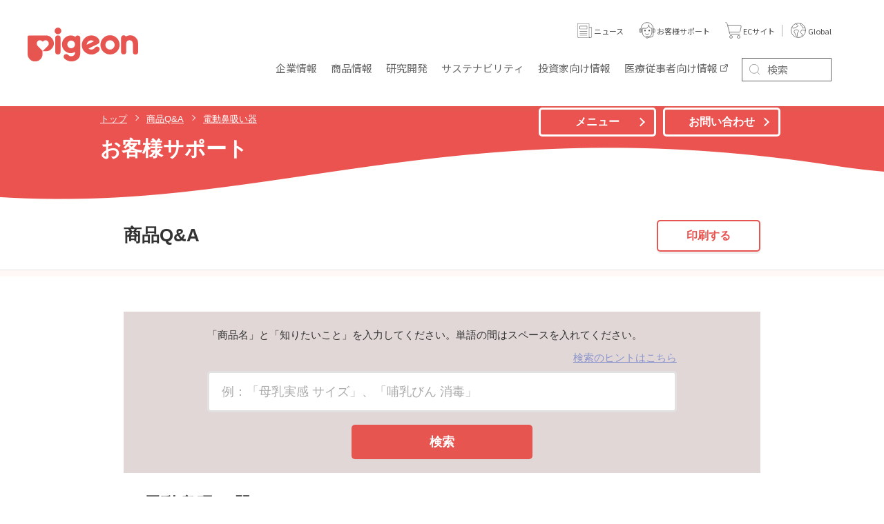

--- FILE ---
content_type: text/html; charset=UTF-8
request_url: https://support.pigeon.co.jp/faq/detail-1214.html
body_size: 71363
content:
<!DOCTYPE html>
<html lang="ja">
<head>
<meta charset="utf-8">
<meta name="viewport" content="width=device-width, user-scalable=no, initial-scale=1.0, minimum-scale=1.0, maximum-scale=1.0">
<meta name="format-detection" content="telephone=no">
<meta name="keywords" content="電動鼻吸い器,お問合せ,ピジョン">
<meta name="description" content="ピジョンお客様相談室では、ひとり一人のお客様のお声をお伺いし、お客様の立場に立った、誠実な対応をいたします。お客様からいただいたお声を、より良い商品づくりに反映できるよう努めてまいります。">
<meta http-equiv="X-UA-Compatible" content="IE=edge">
<meta property="fb:app_id" content="329868383769582">
<meta property="og:type" content="article">
<meta property="og:title" content="【Q&amp;A】【販売終了商品】「電動鼻吸い器」(電動部が水色)の部品の消毒方法を教えてください。">
<meta property="og:url" content="https://support.pigeon.co.jp/faq/detail-1214.html">
<meta property="og:description" content="ピジョンお客様相談室では、ひとり一人のお客様のお声をお伺いし、お客様の立場に立った、誠実な対応をいたします。お客様からいただいたお声を、より良い商品づくりに反映できるよう努めてまいります。">
<meta property="og:site_name" content="ピジョンお客様サポート">
<meta property="og:image" content="https://support.pigeon.co.jp/common/img/ogp.jpg">
<link rel="canonical" href="https://support.pigeon.co.jp/faq/detail-1214.html" />
<title>【Q&amp;A】【販売終了商品】「電動鼻吸い器」(電動部が水色)の部品の消毒方法を教えてください。</title>
<link rel="stylesheet" href="/base/css/reset.css">
<link rel="stylesheet" href="/base/css/style.css">
	<link rel="stylesheet" href="https://www.pigeon.co.jp/assets/css/header_footer.css">
	<link href="https://ce.mf.marsflag.com/latest/css/mf-search.css" rel="stylesheet"><script src="/base/js/jquery.js"></script>
<script src="/base/js/jquery.easing.1.3.js"></script>
<script src="/base/js/checkBrowser.js"></script><link rel="stylesheet" href="/common/css/support.css">
<link rel="stylesheet" href="/common/css/support-notice.css">
<script src="/common/js/support.js"></script>

<!-- add -->
<link rel="stylesheet" href="/common/css/magnific-popup.css">
<link rel="stylesheet" href="/common/css/support-new.css">
<link rel="stylesheet" href="/common/css/support-qa.css?20210810">
<script src="/common/js/jquery.magnific-popup.min.js"></script>
<script src="/common/js/support_new.js"></script>
<script src="/common/js/support-qa.js"></script>


<script src="/faq/faq.js"></script>

<!-- Google Tag Manager -->
<script>(function(w,d,s,l,i){w[l]=w[l]||[];w[l].push({'gtm.start':
new Date().getTime(),event:'gtm.js'});var f=d.getElementsByTagName(s)[0],
j=d.createElement(s),dl=l!='dataLayer'?'&l='+l:'';j.async=true;j.src=
'https://www.googletagmanager.com/gtm.js?id='+i+dl;f.parentNode.insertBefore(j,f);
})(window,document,'script','dataLayer','GTM-WZQ5DSJ');</script>
<!-- End Google Tag Manager -->

<script>
  (function(i,s,o,g,r,a,m){i['GoogleAnalyticsObject']=r;i[r]=i[r]||function(){
  (i[r].q=i[r].q||[]).push(arguments)},i[r].l=1*new Date();a=s.createElement(o),
  m=s.getElementsByTagName(o)[0];a.async=1;a.src=g;m.parentNode.insertBefore(a,m)
  })(window,document,'script','//www.google-analytics.com/analytics.js','ga');

  ga('create', 'UA-33172290-5', 'auto');
  ga('send', 'pageview');

</script>
<!-- multi site tracking code -->
<script>

ga('create', 'UA-33172290-7', 'auto', {'name': 'secondTracker','allowLinker': true});
ga('secondTracker.require', 'linker');
ga('secondTracker.linker:autoLink', ['pigeon.info', 'blog.pigeon.info', 'products.pigeon.co.jp','comodo.life','pigeon-htravel.com'] );
ga('secondTracker.send', 'pageview');

</script>
<!-- // multi tracking -->
</head>
<body id="top">
<!-- Google Tag Manager (noscript) -->
<noscript><iframe src="https://www.googletagmanager.com/ns.html?id=GTM-WZQ5DSJ"
height="0" width="0" style="display:none;visibility:hidden"></iframe></noscript>
<!-- End Google Tag Manager (noscript) -->
<header id="l-header" class="l-reset">
	<div class="header-sp">
		<div class="sp-inner">
			<div class="inner-logo">
				<a href="https://www.pigeon.co.jp/"><img src="https://www.pigeon.co.jp/assets/svg/logo.svg" alt="pigeon"></a>
			</div>
			<div class="inner-btn">
				<button class="btn-menu" data-header-btn-sp>MENU</button>
			</div>
		</div>
	</div>
	<div class="headercover-sp" data-header-area-sp></div>
	<div class="headernav-sp" data-header-area-sp>
		<div class="sp-head">
			<div class="head-logo">
				<a href="https://www.pigeon.co.jp/"><img src="https://www.pigeon.co.jp/assets/svg/logo.svg" alt="pigeon"></a>
			</div>
			<div class="head-close">
				<button class="btn-close" data-header-close-sp>CLOSE</button>
			</div>
		</div>
		<div class="sp-navs">
			<ul class="navs-tabs">
                <li><a href="https://www.pigeon.co.jp/news/" class="tabs-btn btn-news" target="_blank" rel="noopener">ニュース</a></li>
				<li><a href="https://support.pigeon.co.jp/" class="tabs-btn btn-support" target="_blank" rel="noopener">お客様サポート</a></li>
				<li><a href="https://shop.pigeon.co.jp/" class="tabs-btn btn-shop" target="_blank" rel="noopener">ECサイト</a></li>
				<li><a href="https://www.pigeon.com/" class="tabs-btn btn-region" target="_blank" rel="noopener">Global</a></li>
				<li><button class="tabs-btn btn-search" data-header-searchbtn-sp>検索</button></li>
			</ul>
			<div class="navs-search" data-header-searcharea-sp>
				<div class="mf_finder_container">
					<mf-search-box ajax-url="https://finder.api.mf.marsflag.com/api/v1/finder_service/documents/0af14da1/search" doctype-hidden options-hidden placeholder="検索" submit-text="" serp-url="https://www.pigeon.co.jp/search/#/"></mf-search-box>
				</div>
			</div>
			<ul class="navs-list">
				<li>
					<button class="list-sub" data-header-hassub-sp><span class="sub-inner">企業情報</span></button>
					<ul>
						<li><a href="https://www.pigeon.co.jp/about/"><span class="link-inner">企業情報 トップ</span></a></li>
						<li><a href="https://www.pigeon.co.jp/about/message/"><span class="link-inner">トップメッセージ</span></a></li>
						<li>
							<button class="list-sub" data-header-hassub-sp><span class="sub-inner">Pigeon Group DNA・Pigeon Way（企業理念）</span></button>
							<ul>
								<li><a href="https://www.pigeon.co.jp/about/pigeonway/"><span class="link-inner">Pigeon Group DNA・Pigeon Way（企業理念） トップ</span></a></li>
							</ul>
						</li>
						<li>
							<button class="list-sub" data-header-hassub-sp><span class="sub-inner">会社概要</span></button>
							<ul>
								<li><a href="https://www.pigeon.co.jp/about/companyinfo/"><span class="link-inner">会社概要 トップ</span></a></li>
								<li><a href="https://www.pigeon.co.jp/about/companyinfo/company/"><span class="link-inner">会社概要</span></a></li>
								<li><a href="https://www.pigeon.co.jp/about/companyinfo/officer/"><span class="link-inner">役員一覧</span></a></li>
								<li><a href="https://www.pigeon.co.jp/about/companyinfo/company/office/"><span class="link-inner">国内事業所一覧</span></a></li>
								<li><a href="https://www.pigeon.co.jp/about/companyinfo/company/group/"><span class="link-inner">グループ会社一覧</span></a></li>
								<li><a href="https://www.pigeon.co.jp/about/companyinfo/pigeon-laboratory/"><span class="link-inner">中央研究所について</span></a></li>
								<li><a href="https://www.pigeon.co.jp/about/companyinfo/origin/"><span class="link-inner">ピジョンの名前由来・ロゴについて</span></a></li>
							</ul>
						</li>
						<li><a href="https://www.pigeon.co.jp/about/companyinfo/business/"><span class="link-inner">事業分野</span></a></li>
						<li>
							<button class="list-sub" data-header-hassub-sp><span class="sub-inner">ピジョンの歴史</span></button>
							<ul>
								<li><a href="https://www.pigeon.co.jp/about/history/"><span class="link-inner">ピジョンの歴史 トップ</span></a></li>
								<li><a href="https://www.pigeon.co.jp/about/history/"><span class="link-inner">会社の歴史</span></a></li>
								<li><a href="https://www.pigeon.co.jp/about/history/nbhistory/"><span class="link-inner">哺乳器の歴史</span></a></li>
							</ul>
						</li>
						<li>
							<button class="list-sub" data-header-hassub-sp><span class="sub-inner">ステークホルダーへの取り組み</span></button>
							<ul>
								<li><a href="https://www.pigeon.co.jp/about/stakeholder/"><span class="link-inner">ステークホルダーへの取り組み トップ</span></a></li>
								<li><a href="https://www.pigeon.co.jp/about/stakeholder/consumer/"><span class="link-inner">消費者志向自主宣言</span></a></li>
								<li><a href="https://www.pigeon.co.jp/about/stakeholder/policies/"><span class="link-inner">企業倫理綱領</span></a></li>
								<li><a href="https://www.pigeon.co.jp/about/stakeholder/statement/"><span class="link-inner">母乳育児支援ステートメント</span></a></li>
                            <li><a href="https://www.pigeon.co.jp/about/stakeholder/action_plan/"><span class="link-inner">一般事業主行動計画</span></a></li>
							</ul>
						</li>
						<li><a href="https://www.pigeon.co.jp/about/network/"><span class="link-inner">Global Links</span></a></li>
						<li><a href="https://www.youtube.com/embed/YQJ8uvy4Z9g?rel=0" data-modal="youtube" target="_blank" rel="noopener"><span class="link-inner">コーポレートムービー</span></a></li>
						<li><a href="https://www.youtube.com/embed/mHOdICE8DBk?rel=0" data-modal="youtube" target="_blank" rel="noopener"><span class="link-inner">ブランドムービー</span></a></li>
					</ul>
				</li>
				<li>
					<button class="list-sub" data-header-hassub-sp><span class="sub-inner">商品情報</span></button>
					<ul>
						<li><a href="https://products.pigeon.co.jp/" target="_blank"><span class="link-inner">商品情報 トップ</span></a></li>
						<li><a href="https://products.pigeon.co.jp/" target="_blank"><span class="link-inner">商品カテゴリ一覧</span></a></li>
						<li><a href="https://products.pigeon.co.jp/#brandlist" target="_blank"><span class="link-inner">ブランドサイト一覧</span></a></li>
					</ul>
				</li>
				<li><a href="https://www.pigeon.co.jp/laboratory/"><span class="link-inner">研究開発</span></a></li>
				<li>
					<button class="list-sub" data-header-hassub-sp><span class="sub-inner">サステナビリティ</span></button>
					<ul>
						<li><a href="https://www.pigeon.co.jp/sustainability/"><span class="link-inner">サステナビリティ</span></a></li>
						<li><a href="https://www.pigeon.co.jp/sustainability/message/"><span class="link-inner">トップメッセージ</span></a></li>
						<li><a href="https://www.pigeon.co.jp/sustainability/committee_message/"><span class="link-inner">サステナビリティ 委員長メッセージ</span></a></li>
						<li><a href="https://www.pigeon.co.jp/sustainability/policy/"><span class="link-inner">サステナビリティマネジメント</span></a></li>
						<li><a href="https://www.pigeon.co.jp/sustainability/news/"><span class="link-inner">サステナビリティニュース</span></a></li>
						<li><a href="https://www.pigeon.co.jp/sustainability/Value_Creation_Story/"><span class="link-inner">価値創造ストーリー</span></a></li>
						<li><a href="https://www.pigeon.co.jp/sustainability/materiality/"><span class="link-inner">重要課題（マテリアリティ）</span></a></li>
						<li><a href="https://www.pigeon.co.jp/sustainability/environment_top/pigeon_green_action_plan/"><span class="link-inner">Pigeon Green Action Plan</span></a></li>
						<li><a href="https://www.pigeon.co.jp/sustainability/activity/"><span class="link-inner">わたしたちの活動</span></a></li>
						<li><a href="https://www.pigeon.co.jp/sustainability/esg_sitemap/"><span class="link-inner">ESG情報一覧</span></a></li>
						<li><a href="https://www.pigeon.co.jp/sustainability/environment_top/"><span class="link-inner">環境</span></a></li>
						<li><a href="https://www.pigeon.co.jp/sustainability/social_top/"><span class="link-inner">社会</span></a></li>
						<li><a href="https://www.pigeon.co.jp/sustainability/governance_top/"><span class="link-inner">ガバナンス</span></a></li>
						<li><a href="https://www.pigeon.co.jp/sustainability/evaluation/"><span class="link-inner">社会からの評価</span></a></li>
						<li><a href="https://www.pigeon.co.jp/sustainability/databook/"><span class="link-inner">ESGデータブック</span></a></li>
					</ul>
				</li>

				<li>
					<button class="list-sub" data-header-hassub-sp><span class="sub-inner">投資家向け情報</span></button>
					<ul>
						<li><a href="https://www.pigeon.co.jp/ir/"><span class="link-inner">投資家向け情報 トップ</span></a></li>
						<li><a href="https://www.pigeon.co.jp/ir/message/"><span class="link-inner">トップメッセージ</span></a></li>
						
                    	<li><a href="https://www.pigeon.co.jp/ir/library/kesan_tanshin/"><span class="link-inner">決算短信</span></a></li>


						<li>
							<button class="list-sub" data-header-hassub-sp><span class="sub-inner">業績・財務情報</span></button>
							<ul>
								<li><a href="https://www.pigeon.co.jp/ir/financial/"><span class="link-inner">業績・財務情報 トップ</span></a></li>
								<li><a href="https://www.pigeon.co.jp/ir/financial/highlight/"><span class="link-inner">業績ハイライト</span></a></li>
								<li><a href="https://www.pigeon.co.jp/ir/financial/fact/"><span class="link-inner">ファクトシート</span></a></li>
								<li><a href="https://www.pigeon.co.jp/ir/financial/chart/"><span class="link-inner">チャートジェネレーター</span></a></li>
								<li><a href="https://www.pigeon.co.jp/ir/financial/segment/"><span class="link-inner">セグメント別（売上高・利益）</span></a></li>
							</ul>
						</li>
						<li><a href="https://www.pigeon.co.jp/ir/news/"><span class="link-inner">IRニュース</span></a></li>

						<li>
							<button class="list-sub" data-header-hassub-sp><span class="sub-inner">株式情報</span></button>
							<ul>
								<li><a href="https://www.pigeon.co.jp/ir/stockinfo/"><span class="link-inner">株式情報 トップ</span></a></li>
								<li><a href="https://www.pigeon.co.jp/ir/stockinfo/stockdata/"><span class="link-inner">株式データ</span></a></li>
								<li><a href="https://www.pigeon.co.jp/ir/stockinfo/procedure/"><span class="link-inner">株式メモ</span></a></li>
								<li><a href="https://www.pigeon.co.jp/ir/stockinfo/dividend/"><span class="link-inner">配当について</span></a></li>
								<li><a href="https://www.pigeon.co.jp/ir/stockinfo/stock/"><span class="link-inner">株価</span></a></li>
							</ul>
						</li>

						<li>
							<button class="list-sub" data-header-hassub-sp><span class="sub-inner">IRライブラリー</span></button>
							<ul>
								<li><a href="https://www.pigeon.co.jp/ir/library/"><span class="link-inner">IRライブラリー トップ</span></a></li>
								<li><a href="https://www.pigeon.co.jp/ir/library/kesan_tanshin/"><span class="link-inner">決算短信</span></a></li>
								<li><a href="https://www.pigeon.co.jp/ir/library/factbook/"><span class="link-inner">統合報告書</span></a></li>
								<li><a href="https://www.pigeon.co.jp/ir/management/midplan/"><span class="link-inner">中期経営計画</span></a></li>
								<li><a href="https://www.pigeon.co.jp/ir/library/inv_guid/"><span class="link-inner">インベスターズガイド</span></a></li>
								<li><a href="https://www.pigeon.co.jp/ir/library/kesan_setumei/"><span class="link-inner">決算説明会資料</span></a></li>
								<li><a href="https://www.pigeon.co.jp/ir/library/yuka_houkoku/"><span class="link-inner">有価証券報告書</span></a></li>
								<li><a href="https://www.pigeon.co.jp/ir/library/jigyo_hokoku/"><span class="link-inner">ハートレポート</span></a></li>
							</ul>
						</li>
						<li>
							<button class="list-sub" data-header-hassub-sp><span class="sub-inner">経営情報</span></button>
							<ul>
								<li><a href="https://www.pigeon.co.jp/ir/management/"><span class="link-inner">経営情報 トップ</span></a></li>
								<li><a href="https://www.pigeon.co.jp/ir/management/midplan/"><span class="link-inner">中期経営計画</span></a></li>
								<li><a href="https://www.pigeon.co.jp/ir/management/risk/"><span class="link-inner">事業等のリスク</span></a></li>
								<li><a href="https://www.pigeon.co.jp/sustainability/governance_top/governance/"><span class="link-inner">コーポレート・ガバナンス</span></a></li>
								<li><a href="https://www.pigeon.co.jp/ir/management/disclosure/"><span class="link-inner">ディスクロージャー・ポリシー</span></a></li>
							</ul>
						</li>
						<li>
							<button class="list-sub" data-header-hassub-sp><span class="sub-inner">個人投資家の皆さまへ</span></button>
							<ul>
								<li><a href="https://www.pigeon.co.jp/ir/kojin/"><span class="link-inner">個人投資家の皆さまへ トップ</span></a></li>
								<li><a href="https://www.pigeon.co.jp/ir/kojin/kojin_bus/"><span class="link-inner">ピジョンの事業</span></a></li>
								<li><a href="https://www.pigeon.co.jp/ir/kojin/kojin_fin/"><span class="link-inner">直近の実績</span></a></li>
								<li><a href="https://www.pigeon.co.jp/ir/kojin/kojin_sto/"><span class="link-inner">ピジョンの株式について</span></a></li>
							</ul>
						</li>
						<li><a href="https://ssl.pigeon.co.jp/investor/jp/index.html" target="_blank" rel="noopener"><span class="link-inner">お問い合わせ</span></a></li>
						<li><a href="https://www.pigeon.co.jp/ir/library/factbook/"><span class="link-inner">統合報告書</span></a></li>
						<li><a href="https://www.pigeon.co.jp/ir/management/midplan/"><span class="link-inner">中期経営計画</span></a></li>

					</ul>
				</li>
				<li><a href="https://ai.pigeon.co.jp/" target="_blank" rel="noopener"><span class="link-inner">医療従事者向け情報</span></a></li>
			</ul>
		</div>
	</div>
	<div class="header-pc">
		<div class="pc-inner">
			<div class="inner-logo">
				<a href="https://www.pigeon.co.jp/"><img src="https://www.pigeon.co.jp/assets/svg/logo.svg" alt="pigeon"></a>
			</div>
			<div class="inner-nav">
				<ul>
					<li><button class="nav-btn" data-header-subbtn-pc="about">企業情報</button></li>
					<li><button class="nav-btn" data-header-subbtn-pc="products"><span class="btn-dib">商品</span><span class="btn-dib">情報</span></button></li>
                    <li><a href="https://www.pigeon.co.jp/laboratory/" class="nav-btn"><span class="btn-dib">研究開発</span></a></li>
					<li><button class="nav-btn" data-header-subbtn-pc="sustainability"><span class="btn-dib">サステナ</span><span class="btn-dib">ビリティ</span></button></li>
					<li><button class="nav-btn" data-header-subbtn-pc="ir"><span class="btn-dib">投資家向け</span><span class="btn-dib">情報</span></button></li>
					<li><a href="https://ai.pigeon.co.jp/" target="_blank" rel="noopener" class="nav-btn"><span class="btn-dib">医療従事者向け</span><span class="btn-dib">情報</span></a></li>
					<li>
						<div class="nav-form" data-header-searcharea-pc>
							<div class="mf_finder_container">
								<mf-search-box ajax-url="https://finder.api.mf.marsflag.com/api/v1/finder_service/documents/0af14da1/search" doctype-hidden options-hidden placeholder="検索" submit-text="" serp-url="https://www.pigeon.co.jp/search/#/"></mf-search-box>
							</div>
						</div>
					</li>
				</ul>
			</div>
			<div class="inner-icons">
				<ul>
                    <li><a href="https://www.pigeon.co.jp/news/" class="icons-btn icon-news2" target="_blank" rel="noopener"><span class="btn-txt">ニュース</span></a></li>
					<li><a href="https://support.pigeon.co.jp/" class="icons-btn icon-support" target="_blank" rel="noopener"><span class="btn-txt">お客様サポート</span></a></li>
					<li><a href="https://shop.pigeon.co.jp/" class="icons-btn icon-shop" target="_blank" rel="noopener"><span class="btn-txt">ECサイト</span></a></li>
					<li><a href="https://www.pigeon.com/" class="icons-btn icon-region" target="_blank" rel="noopener"><span class="btn-txt">Global</span></a></li>
				</ul>
			</div>
		</div>
		<div class="pc-megamenu" data-header-subarea-pc="about">
			<div class="megamenu-area">
				<div class="area-close">
					<button class="close-btn" data-header-subclose-pc="about">close</button>
				</div>
				<div class="area-menu is-pickup">
					<dl>
						<dt><a href="https://www.pigeon.co.jp/about/">企業情報</a></dt>
						<div class="menu-wrap">
							<dd class="menu-inner">
								<ul>
									<li><a href="https://www.pigeon.co.jp/about/message/">トップメッセージ</a></li>
									<li><a href="https://www.pigeon.co.jp/about/pigeonway/">Pigeon Group DNA・<br>Pigeon Way（企業理念）</a></li>
									<li><a href="https://www.pigeon.co.jp/about/companyinfo/">会社概要</a></li>
									<li><a href="https://www.pigeon.co.jp/about/companyinfo/business/">事業分野</a></li>
									<li><a href="https://www.pigeon.co.jp/about/history/">ピジョンの歴史</a></li>
									<li><a href="https://www.pigeon.co.jp/about/stakeholder/">ステークホルダーへの取り組み</a></li>
									<li><a href="https://www.pigeon.co.jp/about/network/">Global Links</a></li>
								</ul>
							</dd>
							<dd class="menu-pickup">
								<ul class="pickup-list">
									<li class="list-item">
										<a href="https://www.youtube.com/embed/YQJ8uvy4Z9g?rel=0" class="item-inner" data-modal="youtube" target="_blank" rel="noopener">
											<p class="item-img"><img src="https://www.pigeon.co.jp/files/images/b_bnr_gnav_01.jpg" alt=""></p>
											<p class="item-ttl">コーポレートムービー</p>
										</a>
									</li>
									<li class="list-item">
										<a href="https://www.youtube.com/embed/mHOdICE8DBk?rel=0" class="item-inner" data-modal="youtube" target="_blank" rel="noopener">
											<p class="item-img"><img src="https://www.pigeon.co.jp/assets/images/phase1/top/b_bnr_gnav_02.jpg" alt=""></p>
											<p class="item-ttl">ブランドムービー</p>
										</a>
									</li>
								</ul>
							</dd>
						</div>
					</dl>
				</div>
			</div> <!-- /.megamenu-area -->
		</div>
		<div class="pc-megamenu" data-header-subarea-pc="products">
			<div class="megamenu-area">
				<div class="area-close">
					<button class="close-btn" data-header-subclose-pc="about">close</button>
				</div>
				<div class="area-menu is-pickup">
					<dl>
						<dt><a href="https://products.pigeon.co.jp/" target="_blank">商品情報</a></dt>
						<div class="menu-wrap">
							<dd class="menu-inner">
								<ul>
									<li><a href="https://products.pigeon.co.jp/" target="_blank">商品カテゴリ一覧</a></li>
									<li><a href="https://products.pigeon.co.jp/#brandlist" target="_blank">ブランドサイト一覧</a></li>
								</ul>
							</dd>
						</div>
					</dl>
				</div>
			</div> <!-- /.megamenu-area -->
		</div>
		<div class="pc-megamenu" data-header-subarea-pc="ir">
			<div class="megamenu-area">
				<div class="area-close">
					<button class="close-btn" data-header-subclose-pc="ir">close</button>
				</div>
				<div class="area-menu is-pickup">
					<dl>
						<dt><a href="https://www.pigeon.co.jp/ir/">投資家向け情報</a></dt>
						<div class="menu-wrap">
							<dd class="menu-inner">
								<ul>
									<li><a href="https://www.pigeon.co.jp/ir/message/">トップメッセージ</a></li>
									<li><a href="https://www.pigeon.co.jp/ir/library/kesan_tanshin/">決算短信</a></li>
									<li><a href="https://www.pigeon.co.jp/ir/financial/">業績・財務情報</a></li>
									<li><a href="https://www.pigeon.co.jp/ir/news/">IRニュース</a></li>
									<li><a href="https://www.pigeon.co.jp/ir/stockinfo/">株式情報</a></li>
									<li><a href="https://www.pigeon.co.jp/ir/library/">IRライブラリー</a></li>
									<li><a href="https://www.pigeon.co.jp/ir/management/">経営情報</a></li>
									<li><a href="https://www.pigeon.co.jp/ir/kojin/">個人投資家の皆さまへ</a></li>
									<li><a href="https://ssl.pigeon.co.jp/investor/jp/index.html" target="_blank" rel="noopener">お問い合わせ</a></li>
								</ul>
							</dd>
							<dd class="menu-pickup">
								<ul class="pickup-list">
									<li class="list-item">
										<a href="https://www.pigeon.co.jp/ir/library/factbook/" class="item-inner">
											<p class="item-img"><img src="https://www.pigeon.co.jp/assets/images/phase1/top/b_bnr_factbook_gnav_01.jpg" alt=""></p>
											<p class="item-ttl">統合報告書</p>
										</a>
									</li>
									<li class="list-item">
										<a href="https://www.pigeon.co.jp/ir/management/midplan/" class="item-inner">
											<p class="item-img"><img src="https://www.pigeon.co.jp/assets/images/phase1/top/b_bnr_factbook_gnav_02.jpg" alt=""></p>
											<p class="item-ttl">中期経営計画</p>
										</a>
									</li>
								</ul>
							</dd>
						</div>
					</dl>
				</div>
			</div> <!-- /.megamenu-area -->
		</div>
		<div class="pc-megamenu" data-header-subarea-pc="sustainability">
			<div class="megamenu-area">
				<div class="area-close">
					<button class="close-btn" data-header-subclose-pc="sustainability">close</button>
				</div>
				<div class="area-menu is-pickup">
					<dl>
						<dt><a href="https://www.pigeon.co.jp/sustainability/">サステナビリティ</a></dt>
						<div class="menu-wrap">
							<dd class="menu4">
								<ul>
									<li><a href="https://www.pigeon.co.jp/sustainability/message/">トップメッセージ</a></li>
									<li><a href="https://www.pigeon.co.jp/sustainability/committee_message/">サステナビリティ 委員長メッセージ</a></li>
									<li><a href="https://www.pigeon.co.jp/sustainability/policy/">サステナビリティマネジメント</a></li>
									<li><a href="https://www.pigeon.co.jp/sustainability/news/">サステナビリティニュース</a></li>
									<li><a href="https://www.pigeon.co.jp/sustainability/Value_Creation_Story/">価値創造ストーリー</a></li>
									<li><a href="https://www.pigeon.co.jp/sustainability/materiality/">重要課題（マテリアリティ）</a></li>
									<li><a href="https://www.pigeon.co.jp/sustainability/environment_top/pigeon_green_action_plan/">Pigeon Green Action Plan</a></li>
									<li><a href="https://www.pigeon.co.jp/sustainability/activity/">わたしたちの活動</a></li>
									<li><a href="https://www.pigeon.co.jp/sustainability/esg_sitemap/">ESG情報一覧</a></li>
									<li><a href="https://www.pigeon.co.jp/sustainability/environment_top/">環境</a></li>
									<li><a href="https://www.pigeon.co.jp/sustainability/social_top/">社会</a></li>
									<li><a href="https://www.pigeon.co.jp/sustainability/governance_top/">ガバナンス</a></li>
									<li><a href="https://www.pigeon.co.jp/sustainability/evaluation/">社会からの評価</a></li>
									<li><a href="https://www.pigeon.co.jp/sustainability/databook/">ESGデータブック</a></li>
								</ul>
							</dd>
							<!--<dd class="menu-pickup">
								<ul class="pickup-list">
									<li class="list-item">
										<a href="https://www.pigeon.co.jp/sustainability/environment_top/warming/" class="item-inner">
											<p class="item-img"><img src="https://www.pigeon.co.jp/assets/images/phase1/top/b_bnr_tcfd2022_jp.png" alt=""></p>
											<p class="item-ttl">TCFD Report2022</p>
										</a>
									</li>
									<li class="list-item">
										<a href="https://www.pigeon.co.jp/ir/library/factbook/" class="item-inner">
											<p class="item-img"><img src="https://www.pigeon.co.jp/assets/images/phase1/top/b_bnr_factbook_gnav_01.jpg" alt=""></p>
											<p class="item-ttl">統合報告書</p>
										</a>
									</li>
								</ul>
							</dd>-->
						</div>
					</dl>
				</div>
			</div> <!-- /.megamenu-area -->
		</div>
	</div>
</header><!-- contents -->
<div id="page-top">
  <div id="contents" class="support-contents">


      <!-- s-header -->
      <div class="s-header">
        <div class="s-header-breadcrumbs">
          <ol class="s-header-breadcrumbs-list">
            <li class="s-header-breadcrumbs-list-item">
              <a href="/" class="s-header-breadcrumbs-list-item-text">トップ</a>
            </li>
            <li class="s-header-breadcrumbs-list-item">
              <a href="/faq/" class="s-header-breadcrumbs-list-item-text">商品Q&amp;A</a>
            </li>            <li class="s-header-breadcrumbs-list-item">
              <a href="list-46.html" class="s-header-breadcrumbs-list-item-text">電動鼻吸い器</a>
            </li>          </ol>
        </div>
        <div class="s-header-content">
  <div class="s-header-content-inner">
    <h1 class="s-header-ttl">お客様サポート</h1>
    <div class="s-header-button">
      <div class="s-header-button-item">
        <a href="javascript:void(0)" class="c-button c-icon-arrow-r c-icon-arrow-r--white js-g-modal js-g-modal--menu js-support-menu-header"><span>メニュー</span></a>
      </div>
      <div class="s-header-button-item">
        <a href="javascript:void(0)" class="c-button c-icon-arrow-r c-icon-arrow-r--white js-g-modal js-g-modal--contact js-support-contact-header"><span>お問い合わせ</span></a>
      </div>
    </div>
  </div>
</div>      </div>

      <div class="l-main">
        <!-- lower-title -->
        <div class="lower-title">
          <div class="l-container">
            <div class="lower-title-inner">
              <h2 class="lower-title-text">商品Q&A</h2>
              <div class="lower-title-btn">
                <a href="./print-d1214.html" class="c-text-pink c-button c-button--border-pink c-button--shadow" target="_faqprint">印刷する</a>
              </div>
            </div>
          </div>
        </div>

        <div class="faq-detail faq-detail-item">
          
          <div class="faq-detail-search">
            <div class="l-container">
              <div class="faq-detail-search-inner">
                <div class="faq-detail-search-col">
                  <div class="faq-detail-search-item">
                    <span class="searchboxLead" style="margin-bottom:6px;display: block;">「商品名」と「知りたいこと」を入力してください。単語の間はスペースを入れてください。</span>
                    <span class="searchboxLead search-tips"><a href="javascript:void(0)">検索のヒントはこちら</a></span>
                    <input type="text" placeholder="例：「母乳実感 サイズ」、「哺乳びん 消毒」" id="search-keyword" value="">
                  </div>
                </div>
                <button type="button" class="c-text-white c-button c-button--bg-pink faq-detail-search-btn" id="search">検索</button>
              </div>
            </div>
          </div>

          <div class="faq-detail-list">
            <div class="l-container">
              <h3 class="c-title-typeA"><span class="colorline">電動鼻吸い器</span></h3>
              <ul class="faq-list" data-search="" itemscope itemtype="https://schema.org/FAQPage">
                <li class="faq-list-item" itemscope itemprop="mainEntity" itemtype="https://schema.org/Question">
                  <div class="faq-list-head" data-id="1214">
                    <div class="faq-list-icon faq-list-icon--q"><span>Q</span></div>
                    <div class="faq-list-title" itemprop="name">【販売終了商品】「電動鼻吸い器」(電動部が水色)の部品の消毒方法を教えてください。</div>
                  </div>
                  <div class="faq-list-body" itemscope itemprop="acceptedAnswer" itemtype="https://schema.org/Answer">
                    <div class="faq-list-icon faq-list-icon--a"><span>A</span></div>
                    <div class="faq-list-text" itemprop="text">「電動鼻吸い器」の部品は、消毒できるものとできないものがあります。<br>
下記の表をご確認ください。<br>
<br>
            <table class="simpletable w80">
              <tbody>
                <tr>
                  <th class="th1 td-center  td-middle w30" colspan="2" rowspan="2">部品</th>
                  <th class="th3 td-center td-middle w10" rowspan="2">原材料</th>
                  <th class="th4 td-center td-middle w10" rowspan="2">耐熱温度</th>
                  <th class="th5 td-center td-middle w10" colspan="3">消毒方法</th>                  
                </tr>
                <tr>
                  <th class="th5 td-center td-middle">煮沸</td>
                  <th class="th6 td-center td-middle">レンジ</td>
                  <th class="th7 td-center td-middle">薬液消毒</td>
                </tr>
                <tr>
                  <td class="td1" colspan="2">フィット鼻ノズル（Ｓ・Ｍ） </td>
                  <td class="td3 td-center">シリコーンゴム</td>
                  <td class="td4 td-center td-middle">120℃</td>
                  <td class="td5 td-center td-middle">〇</td>
                  <td class="td6 td-center td-middle">〇</td>
                  <td class="td7 td-center td-middle">〇</td>
                </tr>
                <tr>
                  <td class="td1">鼻水キャッチャー<br>*ふたがある収納バッグ</td>
                  <td class="td2">鼻水キャッチャー本体・フタ・セパレーター</td>
                  <td class="td3 td-center">飽和ポリエステルなど</td>
                  <td class="td4 td-center td-middle">-</td>
                  <td class="td5 td-center td-middle">×</td>
                  <td class="td6 td-center td-middle">×</td>
                  <td class="td7 td-center td-middle">〇</td>
                </tr>
                <tr>
                  <td class="td1">鼻水キャッチャー<br>*トートバック型収納バック</td>
                  <td class="td2">鼻水キャッチャー本体・フタ・セパレーター</td>
                  <td class="td3 td-center">ポリカーボネートなど</td>
                  <td class="td4 td-center td-middle">120℃</td>
                  <td class="td5 td-center td-middle">〇</td>
                  <td class="td6 td-center td-middle">〇</td>
                  <td class="td7 td-center td-middle">〇</td>
                </tr>     
                <tr>
                  <td class="td1" colspan="2">シリコーンチューブ </td>
                  <td class="td3 td-center">シリコーンゴム</td>
                  <td class="td4 td-center td-middle">120℃</td>
                  <td class="td5 td-center td-middle">〇</td>
                  <td class="td6 td-center td-middle">〇</td>
                  <td class="td7 td-center td-middle">〇</td>
                </tr> 
                <tr>
                  <td class="td1" colspan="2">電動部</td>
                  <td class="td3 td-center">ＡＢＳなど</td>
                  <td class="td4 td-center td-middle">-</td>
                  <td class="td5 td-center td-middle">×</td>
                  <td class="td6 td-center td-middle">×</td>
                  <td class="td7 td-center td-middle">×</td>
                </tr>
                <tr>
                  <td class="td1" colspan="2">専用ＡＣアダプター</td>
                  <td class="td3 td-center td-middle">-</td>
                  <td class="td4 td-center td-middle">-</td>
                  <td class="td5 td-center td-middle">×</td>
                  <td class="td6 td-center td-middle">×</td>
                  <td class="td7 td-center td-middle">×</td>
                </tr>
                <tr>
                  <td class="td1" colspan="2">吸引トラップ</td>
                  <td class="td3 td-center td-middle">ＡＢＳ</td>
                  <td class="td4 td-center td-middle">-</td>
                  <td class="td5 td-center td-middle">×</td>
                  <td class="td6 td-center td-middle">×</td>
                  <td class="td7 td-center td-middle">〇</td>
                </tr>
                <tr>
                  <td class="td1" colspan="2">収納バッグ</td>
                  <td class="td3 td-center td-middle">-</td>
                  <td class="td4 td-center td-middle">-</td>
                  <td class="td5 td-center td-middle">×</td>
                  <td class="td6 td-center td-middle">×</td>
                  <td class="td7 td-center td-middle">×</td>
                </tr> 
                <tr>
                  <td class="td1" colspan="2">洗浄ブラシ</td>
                  <td class="td3 td-center td-middle">-</td>
                  <td class="td4 td-center td-middle">-</td>
                  <td class="td5 td-center td-middle">×</td>
                  <td class="td6 td-center td-middle">×</td>
                  <td class="td7 td-center td-middle">×</td>
                </tr>                                                                               
              </tbody>
            </table><br>
<b>＊鼻水キャッチャーは２種類あります。</b><br>お手元の鼻水キャッチャーの材質をお手元の取扱説明書でご確認の上、消毒方法をご確認ください。<br><u>収納バックの違いでも判断が可能です。</u><br>・ふたがある収納バッグ付き電動鼻吸い器の鼻水キャッチャー（飽和ポリエステル製）<br>・トートバック型収納バック付き電動鼻吸い器の鼻水キャッチャー（ポリカーボネート製）<br><br>

<hr size="2" color="#eld7d7" noshade>
※ピジョンでは、お客様により安全に商品を消毒･除菌していただくために、すべての商品について、順次「電子レンジ除菌」は不可とさせて頂き、煮沸、薬液、スチームでの消毒･除菌方法をご案内させていただきます。<br>
詳細は<A href="https://support.pigeon.co.jp/notice/microwave/" target="_blank">こちら</A>をご確認頂けますようお願いいたします。<br>
<hr size="2" color="#eld7d7" noshade></div>
                    <div class="faq-detail-btn"><a href="list-46.html" class="c-text-brown c-button c-button--border-brown c-button--shadow c-icon-arrow-r c-icon-arrow-r--brown">一覧に戻る</a></div>
                    <div class="faq-list-feedback">
                      <p class="faq-list-feedback-title">このQ&amp;Aは役に立ちましたか？<br><span class="faq-list-feedback-attention c-text-gray">※ご入力内容への回答はしておりませんので、ご了承ください。</span></p>
                      <ul class="faq-list-feedback-list">
                        <li class="faq-list-feedback-list-item">
                          <input name="yes_no" type="radio" id="yes1214" class="c-radio js-feedback-input-tri" value="0">
                          <label for="yes1214" class="c-radio-label">はい</label>
                        </li>
                        <li class="faq-list-feedback-list-item">
                          <input name="yes_no" type="radio" id="no1214" class="c-radio js-feedback-input-tri" value="1">
                          <label for="no1214" class="c-radio-label">いいえ</label>
                        </li>
                        <li class="feedback-input js-feedback-input-content">
                          <input type="text" name="no_reason" placeholder="ご選択の理由やご意見をお聞かせください。">
                        </li>
                      </ul>
                      <button class="faq-list-feedback-submit-btn c-over-opa-07" disabled="" id="1214">送信</button>
                    </div>
                  </div>
                </li>
              </ul>
            </div>
          </div>
          
        </div>

      </div>

  </div><!-- /contents -->
</div>


<!-- sub nav -->
<div class="m-sub-nav m-support-menu js-support-menu-content">
  <div class="m-menu-close js-menu-close-btn"></div>
  <div class="l-container">
    <div class="m-support-menu-inner">
      <ul class="m-support-menu-list">
        <li class="m-support-menu-item"><a href="/">お客様サポートトップ・お問い合わせ</a></li>
        <li class="m-support-menu-item"><a href="/notice/">商品に関する大切なおしらせ</a></li>
        <li class="m-support-menu-item"><a href="/faq/">商品Q&A</a></li>
        <li class="m-support-menu-item"><a href="/manual/">取扱説明書</a></li>
        <li class="m-support-menu-item"><a href="/parts/">部品購入</a></li>
        <li class="m-support-menu-item"><a href="/video/">使い方動画</a></li>
        <li class="m-support-menu-item"><a href="/allergy/">食物アレルギー情報</a></li>
        <li class="m-support-menu-item"><a href="/babycar/">ベビーカー・チャイルドシートの修理</a></li>
        <li class="m-support-menu-item subitem4"><a href="/warranty/">ピジョンのベビーカー3年保証</a></li>
        <li class="m-support-menu-item"><a href="/customer/">チャイルドシートお客様登録</a></li>
        <li class="m-support-menu-item"><a href="/bottle/">はじめて哺乳びん・乳首をお使いいただく方に</a></li>
        <li class="m-support-menu-item"><a href="/bottle/select.html">乳首の取り替え時期、知っていますか？</a></li>
        <li class="m-support-menu-item"><a href="/longfeeder/">はじめてロングフィーダーをお使いいただく方に</a></li>
        <li class="m-support-menu-item" style="line-height: 1.2;"><a href="/bottlebonechina/">はじめて母乳実感 ボーンチャイナ製を<br>お使いいただく方に</a></li>
        <li class="m-support-menu-item"><a href="/pump/">さく乳器アフターサポート</a></li>
        <li class="m-support-menu-item"><a href="/#chatbot">自動応答チャットボット あい に質問</a></li>
        <li class="m-support-menu-item"><a href="/policy/">お客様満足 向上への取り組み</a></li>
        <li class="m-support-menu-item"><a href="/anshin/">商品を安心してお使いいただくために</a></li>
        <li class="m-support-menu-item"><a href="/voice/">お客様の声を活かしました</a></li>
      </ul>
    </div>
  </div>
</div>

<div id="com-contactmenu" class="support-contents">
<div class="top-contact">
<div class="m-sub-nav m-support-contact js-support-contact-content">
  <div class="m-menu-close js-menu-close-btn"></div>
  <div class="l-container">
    <div class="m-support-contact-inner">
      <div class="m-contact m-support-menu-list">
        <div class="l-container">

          <div class="l-container">
<h3 class="c-title-typeB c-title--sp">商品のお問い合わせ</h3>
            <div class="top-contact-note">商品に関するお問い合わせ窓口です（商品仕様･使い方･不具合やご意見など）<br>
              <a href="#contactothers">＞その他のお問い合わせ（ピジョンインフォ、公式オンラインショップ、医療従事者向け窓口など）</a>
            </div>
            <div class="m-contact-inner top-contact--item">
              <div class="m-contact-flex-col">
                <div class="m-contact-box box--mail bg-greige">
                  <p class="m-contact-title js-accordion-heading"><span class="contact-title-txt">メール</span></p>
                  <div class="m-contact-content js-accordion-content">
                    <div class="content--mail mail--item">
                      <div class="contact-btn-box btn-box-mail btn-box-text">
                        <a href="/ask/" class="">
                          <span class="btn-box-text-title">商品について</span>
                        </a>

                      </div>
                      <p class="m-contact-tel-time">内容によりメールまたはお電話にてご連絡いたします</p>
                    </div>
                    <div class="content--mail mail--repair">
                      <div class="contact-btn-box btn-box-mail btn-box-repair btn-box-text">
                        <a href="/babycar/form.html" class="">
                          <span class="btn-box-text-title">ベビーカー･チャイルドシート･<br class="pconly">バウンサーの修理について</span>
                        </a>
                      </div>
                      <p class="m-contact-tel-time">順次お電話にてご連絡いたします。</p>
                    </div>

                  </div>
                </div>
                <div class="m-contact-box box--chat bg-greige">
                  <p class="m-contact-title js-accordion-heading"><span class="contact-title-txt">有人チャット</span></p>
                  <div class="m-contact-content js-accordion-content">
                    <div class="content--chat">
                      <div class="contact-btn-box btn-box-chat"><a href="#chatbot" class="">チャット担当者へ質問</a></div>
                      <p class="m-contact-tel-time">受付時間： 9時～17時（土・日・祝日は除く）</p>
                      <p class="m-contact-tel-time">チャット担当者がご対応いたします。</p>
                      <p class="m-contact-tel-time m-contact-tel-time-subinfo">お問い合わせの内容によっては、すぐにご回答が難しい場合や別途メールでのご案内になる場合がございます。</p>
                    </div>
                  </div>
                </div>
               <div class="contact-bnr bnr--avatar l-lg"><a href="/avatar/" class="c-button"><img src="/img/avatar_bnr.jpg" alt="さく乳についてオンラインで気軽に相談 さく乳アバターサポート（事前予約制・無料）"></a></div>

              </div>
              <div class="m-contact-flex-col">
                <div class="m-contact-box box--tel bg-greige">
                  <p class="m-contact-title js-accordion-heading"><span class="contact-title-txt">お電話</span></p>
                  <div class="m-contact-content js-accordion-content">
                    <div class="content--tel">
                      <div class="contact-btn-box btn-box-tel btn-box-text">
                        <a href="tel:0120741887" class="c-tel-link js-tel">
                          <span class="btn-box-text-title">商品について<br><span class="c-tel-no">0120-741-887</span></span>
                        </a>
                      </div>
                      <p class="m-contact-tel-time">受付時間： 9時～17時（土・日・祝日は除く）</p>
                      <p class="m-contact-tel-time m-contact-tel-time-subinfo">12時～12時45分はお電話での受付を休止しております。<br>この時間はチャットサポートやメールの利用をご検討ください。</p>
                    </div>
                    <div class="content--tel tel--shupot">
                      <div class="contact-btn-box btn-box-tel btn-box-text">
                        <a href="tel:0120258438" class="c-tel-link js-tel">
                          <span class="btn-box-text-title">電動鼻吸い器SHUPOT（シュポット）の<br>鼻水キャッチャー改良部品配布<br>ご相談専用窓口&nbsp;<span class="c-tel-no">0120-258-438</span></span>
                        </a>
                      </div>
                      <p class="m-contact-tel-time">8月6日(水)～8月24日(日) 受付時間9:00～17:00 土・日・祝日を<span class="u_line u-text-bold">含む</span></p>
                      <p class="m-contact-tel-time">8月25日(月)以降 受付時間9:00～17:00 土・日・祝日を<span class="u_line u-text-bold">除く</span></p>
                      <p class="m-contact-tel-time c-text-strong">*お電話が繋がりにくい場合がございます。可能な限りWebからのお申し込み、または<a href="/ask/?da=shupot2025">メール</a>でのお問い合わせをお願いいたします。</p>
                    </div>
                    <div class="content--tel tel--repair">
                      <div class="contact-btn-box btn-box-tel btn-box-text">
                        <a href="tel:0120953618" class="c-tel-link js-tel">
                          <span class="btn-box-text-title">ベビーカー･チャイルドシート･<br>バウンサーの修理について<br><span class="c-tel-no">0120-953-618</span></span>
                        </a>
                      </div>
                      <p class="m-contact-tel-time">受付時間： 9時～16時30分（土・日・祝日除く）</p>
                      <p class="m-contact-tel-time m-contact-tel-time-subinfo">12時～12時45分はお電話での受付を休止しております。<br>この時間はメールの利用をご検討ください。</p>
                    </div>
                    <ul class="m-contact-tel-caution">
                        <li class="c-caution">※お問い合わせの際は、番号をよくお確かめの上おかけください。</li>
                        <li class="c-caution">※通話内容の確認、対応サービス向上の目的で、通話内容を録音させて頂きます。</li>
                        <li class="c-caution">※商品とお客様対応の品質向上の目的で健康・介護用品に関するお問い合わせについては、グループ会社(ピジョンタヒラ株式会社)と個人情報を共同利用させて頂く場合がございます。その他の目的では利用しません。あらかじめご了承ください。</li>
                    </ul>
                    <div class="content--tel tel--telrelay">
                      <div class="content--txt">＜ 聴覚障がいなどをお持ちのお客様へ ＞</div>
                        <p class="m-contact-tel-time m-contact-tel-time-subinfo">手話または文字チャット通話ができる、電話リレーサービスにも対応しております。<br>※登録方法など詳しくは以下よりご確認ください。</p>
                        <p class="m-contact-tel-time m-contact-tel-time-subinfo">総務大臣指定　電話リレーサービス提供機関</p>
                        <p class="m-contact-tel-time m-contact-tel-time-subinfo"><a href="https://nftrs.or.jp/" target="_blank" class="exsite">（一財）日本財団電話リレーサービス</a></p>
                    </div>
                  </div>
                </div>
                <div class="m-contact-box box--letter bg-greige">
                  <p class="m-contact-title js-accordion-heading"><span class="contact-title-txt">お手紙</span></p>
                  <div class="m-contact-content js-accordion-content">
                    <p class="m-contact-message">〒103-8480　東京都中央区日本橋久松町4番4号<br>ピジョン株式会社　お客様相談室 宛</p>
                  </div>
                </div>
                 <div class="contact-bnr bnr--avatar l-sm"><a href="/avatar/" class="c-button"><img src="/img/avatar_bnr.jpg" alt="さく乳についてオンラインで気軽に相談 さく乳アバターサポート（事前予約制・無料）"></a></div>
              </div>
              </div>
              <div class="top-contact--others" id="contactothers">
                <h3 class="c-title-typeB">その他のお問い合わせ</h3>
                <div class="top-contact-note">ピジョンインフォや公式オンラインショップ、病産院用向け商品･セミナー、介護機器等に関するお問い合わせ窓口です</div>
              </div>
              <div class="contact--others-item-wrap">
                <a class="contact--others-item" href="https://shop.pigeon.co.jp/pages/contact_before" target="_blank">ピジョン公式オンラインショップ</a>
                <a class="contact--others-item" href="https://www.rakuten.ne.jp/gold/pigeon-shop/category/inquiry.html" target="_blank">ピジョン公式 楽天市場店</a>
                <a class="contact--others-item" href="https://shopping.geocities.jp/pigeon-shop/category/inquiry.html" target="_blank">ピジョン公式 yahoo!ショッピング店</a>
                <a class="contact--others-item" href="https://pigeon.info/toiawase/form.cgi" target="_blank">妊娠・育児情報サイト　ピジョンインフォ</a>
                <a class="contact--others-item" href="https://ai.pigeon.co.jp/contact/" target="_blank">医療従事者の方へ　病院･産院用ベビー･マタニティ商品・セミナー関連</a>
                <a class="contact--others-item" href="https://www.pigeontahira.co.jp/inquiry/" target="_blank">車イス・介護機器関連</a>
                <a class="contact--others-item" href="https://ssl.pigeon.co.jp/partner/" target="_blank">開発パートナー募集</a>
                <a class="contact--others-item" href="https://www.pigeon.co.jp/recruit/" target="_blank">採用関連</a>
              </div>            </div>
        </div>
      </div>
    </div>
  </div>
</div>

</div>

</div>
<!-- // sub nav -->
<footer id="l-footer" class="l-reset">
	<div class="footer-upper">
		<div class="upper-inner">
			<p class="upper-catch">
				<img src="https://www.pigeon.co.jp/assets/svg/t_footer_catch.svg" alt="Celebrate babies the way they are" class="hide-tab hide-pc">
				<img src="https://www.pigeon.co.jp/assets/svg/t_footer_catch_pc.svg" alt="Celebrate babies the way they are" class="hide-sp">
			</p>

			<ul class="upper-list">
				<li>
					<button class="list-sub" data-footer-hassub-sp><span class="sub-inner">企業情報</span></button>
					<ul>
						<li><a href="https://www.pigeon.co.jp/about/"><span class="link-inner">企業情報 トップ</span></a></li>
						<li><a href="https://www.pigeon.co.jp/about/message/"><span class="link-inner">トップメッセージ</span></a></li>
						<li>
							<button class="list-sub" data-footer-hassub-sp><span class="sub-inner">Pigeon Group DNA・Pigeon Way（企業理念）</span></button>
							<ul>
								<li><a href="https://www.pigeon.co.jp/about/pigeonway/"><span class="link-inner">Pigeon Group DNA・Pigeon Way（企業理念） トップ</span></a></li>
							</ul>
						</li>
						<li>
							<button class="list-sub" data-footer-hassub-sp><span class="sub-inner">会社概要</span></button>
							<ul>
								<li><a href="https://www.pigeon.co.jp/about/companyinfo/"><span class="link-inner">会社概要 トップ</span></a></li>
								<li><a href="https://www.pigeon.co.jp/about/companyinfo/company/"><span class="link-inner">会社概要</span></a></li>
								<li><a href="https://www.pigeon.co.jp/about/companyinfo/officer/"><span class="link-inner">役員一覧</span></a></li>
								<li><a href="https://www.pigeon.co.jp/about/companyinfo/company/office/"><span class="link-inner">国内事業所一覧</span></a></li>
								<li><a href="https://www.pigeon.co.jp/about/companyinfo/company/group/"><span class="link-inner">グループ会社一覧</span></a></li>
								<li><a href="https://www.pigeon.co.jp/about/companyinfo/pigeon-laboratory/"><span class="link-inner">中央研究所について</span></a></li>
								<li><a href="https://www.pigeon.co.jp/about/companyinfo/origin/"><span class="link-inner">ピジョンの名前由来・ロゴについて</span></a></li>
							</ul>
						</li>
						<li><a href="https://www.pigeon.co.jp/about/companyinfo/business/"><span class="link-inner">事業分野</span></a></li>
						<li>
							<button class="list-sub" data-footer-hassub-sp><span class="sub-inner">ピジョンの歴史</span></button>
							<ul>
								<li><a href="https://www.pigeon.co.jp/about/history/"><span class="link-inner">ピジョンの歴史 トップ</span></a></li>
								<li><a href="https://www.pigeon.co.jp/about/history/"><span class="link-inner">会社の歴史</span></a></li>
								<li><a href="https://www.pigeon.co.jp/about/history/nbhistory/"><span class="link-inner">哺乳器の歴史</span></a></li>
							</ul>
						</li>
						<li>
							<button class="list-sub" data-footer-hassub-sp><span class="sub-inner">ステークホルダーへの取り組み</span></button>
							<ul>
								<li><a href="https://www.pigeon.co.jp/about/stakeholder/"><span class="link-inner">ステークホルダーへの取り組み トップ</span></a></li>
								<li><a href="https://www.pigeon.co.jp/about/stakeholder/consumer/"><span class="link-inner">消費者志向自主宣言</span></a></li>
								<li><a href="https://www.pigeon.co.jp/about/stakeholder/policies/"><span class="link-inner">企業倫理綱領</span></a></li>
								<li><a href="https://www.pigeon.co.jp/about/stakeholder/statement/"><span class="link-inner">母乳育児支援ステートメント</span></a></li>
                            <li><a href="https://www.pigeon.co.jp/about/stakeholder/action_plan/"><span class="link-inner">一般事業主行動計画</span></a></li>
							</ul>
						</li>
						<li><a href="https://www.pigeon.co.jp/about/network/"><span class="link-inner">Global Links</span></a></li>
						<li><a href="https://www.youtube.com/embed/YQJ8uvy4Z9g?rel=0" data-modal="youtube" target="_blank" rel="noopener"><span class="link-inner">コーポレートムービー</span></a></li>
						<li><a href="https://www.youtube.com/embed/mHOdICE8DBk?rel=0" data-modal="youtube" target="_blank" rel="noopener"><span class="link-inner">ブランドムービー</span></a></li>
					</ul>
				</li>
				<li>
					<button class="list-sub" data-footer-hassub-sp><span class="sub-inner">商品情報</span></button>
					<ul>
						<li><a href="https://products.pigeon.co.jp/" target="_blank"><span class="link-inner">商品情報 トップ</span></a></li>
						<li><a href="https://products.pigeon.co.jp/" target="_blank"><span class="link-inner">商品カテゴリ一覧</span></a></li>
						<li><a href="https://products.pigeon.co.jp/#brandlist" target="_blank"><span class="link-inner">ブランドサイト一覧</span></a></li>
					</ul>
				</li>
				<li><a href="https://www.pigeon.co.jp/laboratory/"><span class="link-inner">研究開発</span></a></li>
				<li>
					<button class="list-sub" data-footer-hassub-sp><span class="sub-inner">サステナビリティ</span></button>
					<ul>
						<li><a href="https://www.pigeon.co.jp/sustainability/"><span class="link-inner">サステナビリティ トップ</span></a></li>
						<li><a href="https://www.pigeon.co.jp/sustainability/message/"><span class="link-inner">サステナビリティトップメッセージ</span></a></li>
						<li><a href="https://www.pigeon.co.jp/sustainability/policy/"><span class="link-inner">Pigeon ESG/SDGs基本方針</span></a></li>
						<li><a href="https://www.pigeon.co.jp/sustainability/promotion_system/"><span class="link-inner">サステナビリティ経営の推進</span></a></li>
						<li><a href="https://www.pigeon.co.jp/sustainability/environment_top/pigeon_green_action_plan/"><span class="link-inner">Pigeon Green Action Plan</span></a></li>
						<li><a href="https://www.pigeon.co.jp/sustainability/policy/#headline-1675932875"><span class="link-inner">重要課題（マテリアリティ）</span></a></li>
						<li><a href="https://www.pigeon.co.jp/sustainability/competitiveness/quality/"><span class="link-inner">事業競争力向上とビジネス強靭化</span></a></li>
						<li><a href="https://www.pigeon.co.jp/sustainability/environment_top/environmental_policy/"><span class="link-inner">環境負荷軽減</span></a></li>
						<li><a href="https://www.pigeon.co.jp/sustainability/social_top/all_baby/"><span class="link-inner">社会課題への貢献</span></a></li>
						<li><a href="https://www.pigeon.co.jp/sustainability/HR/members/"><span class="link-inner">存在意義実現のための人材・組織風土</span></a></li>
						<li><a href="https://www.pigeon.co.jp/sustainability/governance_top/governance/"><span class="link-inner">強固な経営基盤の構築</span></a></li>
						<li><a href="https://www.pigeon.co.jp/sustainability/databook/"><span class="link-inner">ESGデータブック</span></a></li>
						<li><a href="https://www.pigeon.co.jp/sustainability/news/"><span class="link-inner">サステナビリティニュース</span></a></li>
						<li><a href="https://www.pigeon.co.jp/sustainability/activity/"><span class="link-inner">わたしたちの活動</span></a></li>
					</ul>
				</li>

				<li>
					<button class="list-sub" data-footer-hassub-sp><span class="sub-inner">投資家向け情報</span></button>
					<ul>
						<li><a href="https://www.pigeon.co.jp/ir/"><span class="link-inner">投資家向け情報 トップ</span></a></li>
						<li><a href="https://www.pigeon.co.jp/ir/message/"><span class="link-inner">トップメッセージ</span></a></li>
						
                    	<li><a href="https://www.pigeon.co.jp/ir/library/kesan_tanshin/"><span class="link-inner">決算短信</span></a></li>


						<li>
							<button class="list-sub" data-header-hassub-sp><span class="sub-inner">業績・財務情報</span></button>
							<ul>
								<li><a href="https://www.pigeon.co.jp/ir/financial/"><span class="link-inner">業績・財務情報 トップ</span></a></li>
								<li><a href="https://www.pigeon.co.jp/ir/financial/highlight/"><span class="link-inner">業績ハイライト</span></a></li>
								<li><a href="https://www.pigeon.co.jp/ir/financial/fact/"><span class="link-inner">ファクトシート</span></a></li>
								<li><a href="https://www.pigeon.co.jp/ir/financial/chart/"><span class="link-inner">チャートジェネレーター</span></a></li>
								<li><a href="https://www.pigeon.co.jp/ir/financial/segment/"><span class="link-inner">セグメント別（売上高・利益）</span></a></li>
							</ul>
						</li>
						<li><a href="https://www.pigeon.co.jp/ir/news/"><span class="link-inner">IRニュース</span></a></li>

						<li>
							<button class="list-sub" data-header-hassub-sp><span class="sub-inner">株式情報</span></button>
							<ul>
								<li><a href="https://www.pigeon.co.jp/ir/stockinfo/"><span class="link-inner">株式情報 トップ</span></a></li>
								<li><a href="https://www.pigeon.co.jp/ir/stockinfo/stockdata/"><span class="link-inner">株式データ</span></a></li>
								<li><a href="https://www.pigeon.co.jp/ir/stockinfo/procedure/"><span class="link-inner">株式メモ</span></a></li>
								<li><a href="https://www.pigeon.co.jp/ir/stockinfo/dividend/"><span class="link-inner">配当について</span></a></li>
								<li><a href="https://www.pigeon.co.jp/ir/stockinfo/stock/"><span class="link-inner">株価</span></a></li>
							</ul>
						</li>

						<li>
							<button class="list-sub" data-header-hassub-sp><span class="sub-inner">IRライブラリー</span></button>
							<ul>
								<li><a href="https://www.pigeon.co.jp/ir/library/"><span class="link-inner">IRライブラリー トップ</span></a></li>
								<li><a href="https://www.pigeon.co.jp/ir/library/kesan_tanshin/"><span class="link-inner">決算短信</span></a></li>
								<li><a href="https://www.pigeon.co.jp/ir/library/factbook/"><span class="link-inner">統合報告書</span></a></li>
								<li><a href="https://www.pigeon.co.jp/ir/management/midplan/"><span class="link-inner">中期経営計画</span></a></li>
								<li><a href="https://www.pigeon.co.jp/ir/library/inv_guid/"><span class="link-inner">インベスターズガイド</span></a></li>
								<li><a href="https://www.pigeon.co.jp/ir/library/kesan_setumei/"><span class="link-inner">決算説明会資料</span></a></li>
								<li><a href="https://www.pigeon.co.jp/ir/library/yuka_houkoku/"><span class="link-inner">有価証券報告書</span></a></li>
								<li><a href="https://www.pigeon.co.jp/ir/library/jigyo_hokoku/"><span class="link-inner">ハートレポート</span></a></li>
							</ul>
						</li>
						<li>
							<button class="list-sub" data-header-hassub-sp><span class="sub-inner">経営情報</span></button>
							<ul>
								<li><a href="https://www.pigeon.co.jp/ir/management/"><span class="link-inner">経営情報 トップ</span></a></li>
								<li><a href="https://www.pigeon.co.jp/ir/management/midplan/"><span class="link-inner">中期経営計画</span></a></li>
								<li><a href="https://www.pigeon.co.jp/ir/management/risk/"><span class="link-inner">事業等のリスク</span></a></li>
								<li><a href="https://www.pigeon.co.jp/sustainability/governance_top/governance/"><span class="link-inner">コーポレート・ガバナンス</span></a></li>
								<li><a href="https://www.pigeon.co.jp/ir/management/disclosure/"><span class="link-inner">ディスクロージャー・ポリシー</span></a></li>
							</ul>
						</li>
						<li>
							<button class="list-sub" data-header-hassub-sp><span class="sub-inner">個人投資家の皆さまへ</span></button>
							<ul>
								<li><a href="https://www.pigeon.co.jp/ir/kojin/"><span class="link-inner">個人投資家の皆さまへ トップ</span></a></li>
								<li><a href="https://www.pigeon.co.jp/ir/kojin/kojin_bus/"><span class="link-inner">ピジョンの事業</span></a></li>
								<li><a href="https://www.pigeon.co.jp/ir/kojin/kojin_fin/"><span class="link-inner">直近の実績</span></a></li>
								<li><a href="https://www.pigeon.co.jp/ir/kojin/kojin_sto/"><span class="link-inner">ピジョンの株式について</span></a></li>
							</ul>
						</li>
						<li><a href="https://ssl.pigeon.co.jp/investor/jp/index.html" target="_blank" rel="noopener"><span class="link-inner">お問い合わせ</span></a></li>
						<li><a href="https://www.pigeon.co.jp/ir/library/factbook/"><span class="link-inner">統合報告書</span></a></li>
						<li><a href="https://www.pigeon.co.jp/ir/management/midplan/"><span class="link-inner">中期経営計画</span></a></li>

					</ul>
				</li>
				<li><a href="https://ai.pigeon.co.jp/" target="_blank" rel="noopener"><span class="link-inner">医療従事者向け情報</span></a></li>
			</ul>
        
        <p class="upper-snslink">
				<a href="https://www.pigeon.co.jp/socialmediapolicy/socialmedialist/" class="snslink-btn"><span class="btn-inner">ソーシャルメディア公式アカウント</span></a>
			</p>
		</div>
	</div>



	<div class="footer-lower">
		<div class="lower-inner">
			<div class="lower-left">
				<ul class="left-menu">
					<li class="menu-item"><a href="https://www.pigeon.co.jp/sitemap/" class="item-wrap">サイトマップ</a></li>
					<li class="menu-item"><a href="https://www.pigeon.co.jp/about/companyinfo/company/group/" class="item-wrap">グループ会社一覧</a></li>
					<li class="menu-item"><a href="https://www.pigeon.co.jp/ir/management/disclosure/" class="item-wrap">ディスクロージャー・ポリシー</a></li>
					<li class="menu-item"><a href="https://www.pigeon.co.jp/privacy/" class="item-wrap">個人情報保護方針および個人情報の取り扱いについて</a></li>
					<li class="menu-item"><a href="https://www.pigeon.co.jp/cookiepolicy/" class="item-wrap">Cookie（クッキー）ポリシー</a></li>
					<li class="menu-item"><a href="https://www.pigeon.co.jp/external-transmission/" class="item-wrap">利用者情報の外部送信について</a></li>
					<li class="menu-item"><a href="https://www.pigeon.co.jp/socialmediapolicy/" class="item-wrap">ソーシャルメディアポリシー</a></li>
					<li class="menu-item"><a href="https://www.pigeon.co.jp/termsofuse/" class="item-wrap">ご利用にあたって</a></li>
					<li class="menu-item"><a href="https://www.pigeon.co.jp/contact/" class="item-wrap">各種問合せ</a></li>
				</ul>

				<p class="left-logo">
					<a href="https://www.pigeon.co.jp/" class="logo-inner">
						<span class="logo-img"><img src="https://www.pigeon.co.jp/assets/svg/logo.svg" alt="pigeon"></span>
						<span class="logo-country">JAPAN</span>
					</a>
				</p>
			</div>

			<div class="lower-right">
				<p class="lower-copy">Copyright © Pigeon Corporation All Rights Reserved.</p>
			</div>
		</div>
	</div>
	<p class="footer-pagetop" data-pagetop>
		<a href="#top" class="pagetop-btn">
			<span class="btn-img"><img src="https://www.pigeon.co.jp/assets/svg/i_arrow_pagetop.svg" alt=""></span>
			<span class="btn-txt">ページトップに戻る</span>
		</a>
	</p>
</footer>


	<div class="hide-tab" data-device></div>
	<div class="hide-pc" data-device></div>
	<script src="https://www.pigeon.co.jp/assets/js/library.js"></script>
	<script src="https://www.pigeon.co.jp/assets/js/setting.js"></script>
	<script src="https://www.pigeon.co.jp/assets/js/function.js"></script>
	<script src="https://www.pigeon.co.jp/assets/js/header_footer.js"></script>
	<!--[if lte IE 9]>
	<script src="https://www.pigeon.co.jp/assets/js/lib/flexibility/flexibility.js"></script>
	<script>
	  $(function(){
	    flexibility(document.documentElement);
	  });
	</script>
	<![endif]-->
<script src="https://ce.mf.marsflag.com/latest/js/mf-search.js" charset="UTF-8"></script>

<!-- User Insight PCDF Code Start : pigeon.info -->
<script type="text/javascript">
var _uic = _uic ||{}; var _uih = _uih ||{};_uih['id'] = 52413;
_uih['lg_id'] = '';
_uih['fb_id'] = '';
_uih['tw_id'] = '';
_uih['uigr_1'] = ''; _uih['uigr_2'] = ''; _uih['uigr_3'] = ''; _uih['uigr_4'] = ''; _uih['uigr_5'] = '';
_uih['uigr_6'] = ''; _uih['uigr_7'] = ''; _uih['uigr_8'] = ''; _uih['uigr_9'] = ''; _uih['uigr_10'] = '';

/* DO NOT ALTER BELOW THIS LINE */
/* WITH FIRST PARTY COOKIE */
(function() {
var bi = document.createElement('script');bi.type = 'text/javascript'; bi.async = true;
bi.src = '//cs.nakanohito.jp/b3/bi.js';
var s = document.getElementsByTagName('script')[0];s.parentNode.insertBefore(bi, s);
})();
</script>
<!-- User Insight PCDF Code End : pigeon.info -->
	</body>
</html>

--- FILE ---
content_type: text/css
request_url: https://support.pigeon.co.jp/base/css/style.css
body_size: 10658
content:
/*/////////////////////////////////////////////////////////////////////////////////////////////////

 Base Layout

/////////////////////////////////////////////////////////////////////////////////////////////////*/

html, body {
	width:100%;
	-webkit-tap-highlight-color: rgba(0,0,0,0); /* Tap時の影を消す */
	-webkit-text-size-adjust:none;				/* 文字の大きさを自動で変化させない */
	font-family:'Hiragino Kaku Gothic ProN', Meiryo, sans-serif;
	font-size:12px; line-height:1.4em; color:#525252;
}

a { color:inherit; text-decoration:none;}
img { display:block;}

.font_set { font-family:'Hiragino Kaku Gothic ProN', Meiryo, sans-serif; font-size:12px;}
.inner { max-width:970px; margin:0 auto; padding:0 2px;}
.left  { float:left;}
.right { float:right;}

.op_set {
	filter: alpha(opacity=20);
	-moz-opacity: 0.2;
	opacity: 0.2;
}

.radius_box {
	border-radius: 4px;
	-webkit-border-radius: 4px;
	-moz-border-radius: 4px;
}
.radius_t_box {
	-webkit-border-radius: 4px;
	-webkit-border-bottom-left-radius: 0px;
	-webkit-border-bottom-right-radius: 0px;
	-moz-border-radius: 4px;
	-moz-border-radius-bottomleft: 0px;
	-moz-border-radius-bottomright: 0px;
	border-radius: 4px;
	border-bottom-left-radius: 0px;
	border-bottom-right-radius: 0px;
}
.radius_b_box {
	-webkit-border-radius: 4px;
	-webkit-border-top-left-radius: 0px;
	-webkit-border-top-right-radius: 0px;
	-moz-border-radius: 4px;
	-moz-border-radius-topleft: 0px;
	-moz-border-radius-topright: 0px;
	border-radius: 4px;
	border-top-left-radius: 0px;
	border-top-right-radius: 0px;
}

.btn_01 {
	display:block; width:100%; height:45px;
	font-size:14px; color:#FFF; line-height:45px; text-align:center;
}
.btn_02 {
	display:block; width:140px; height:35px;
	font-size:13px; color:#524E41; line-height:35px; text-align:center;
}
.btn_03 {
	display:block; width:50%; height:35px;
	font-size:12px; color:#524E41; line-height:35px; text-align:center;
}

.bg_01 { background:#E65B6C; border:#DD484D 1px solid;}
.bg_02 { background:#BB745B; border:#B56A51 1px solid;}
.bg_03 { background:#F7F7F7; border:#EEEEEE 1px solid;}
.bg_04 { background:#FFF;}
.bg_05 { background:#A09E94;}

span.arrow01 {
	display:inline-block; width:13px; height:13px;
	background: url(../images/arrow01.png) no-repeat;
	background: url(../images/arrow01_ie.png) no-repeat\9;
	background-size:13px 13px;
	-webkit-background-size:13px 13px;
}

.close_btn {
	display:block; width:12px; height:12px; cursor:pointer;
	background: url(../images/close.png) no-repeat center center;
	background-size:12px 12px;
	-webkit-background-size:12px 12px;
}


/*/////////////////////////////////////////////////////////////////////////////////////////////////

 Header

/////////////////////////////////////////////////////////////////////////////////////////////////*/

#header { padding:10px 0;}
#header .inner { padding:0 6px;}

#header h1 { line-height:0;}
#header h1 a { display:inline-block;}
#header h1 img { width:128px; height:auto; display:block;}

#header_search .btn_area { display:inline;}

/* テキスト入力エリア */
#header_search .input_area { position:relative;}
#header_search .input_area input[type="text"] {
	width:210px; height:26px; line-height:26px; margin:0; padding:0 28px 0 0;
	text-indent:0.8em; vertical-align:middle;
	
	border: #DDD 1px solid;
	border-radius: 13px;
	-webkit-border-radius: 13px;
	-moz-border-radius: 13px;
	
	-webkit-appearance: none;
	-moz-appearance: none;
	resize: none;
}

/* 検索ボタン */
#header_search .input_area button {
	position:absolute; top:3px; right:3px; cursor:pointer;
	border:none; background:none; margin:0; padding:0;
	
	-webkit-appearance: none;
	-moz-appearance: none;
}

/* メニューボタン */
#menu_btn {
	width:56px; height:26px; text-indent: -9999px; margin-right:5px;
	background:#F3F3F3 url(../images/icon_menu.png) no-repeat;
	background:#F3F3F3 url(../images/icon_menu_ie.png) no-repeat\9;
	background-size:112px 26px;
	-webkit-background-size:112px 26px;
	border-radius: 13px;
	-webkit-border-radius: 13px;
	-moz-border-radius: 13px;
}
#menu_btn.act,
#menu_btn.select { background-color:#E40011; background-position:-56px 0;}

/* ログインボタン */
#login_btn {
	display:none;
	width:56px; height:26px; text-indent: -9999px; margin-right:5px;
	background:#F3F3F3 url(../images/icon_login.png) no-repeat;
	background:#F3F3F3 url(../images/icon_login_ie.png) no-repeat\9;
	background-size:112px 26px;
	-webkit-background-size:112px 26px;
	border-radius: 13px;
	-webkit-border-radius: 13px;
	-moz-border-radius: 13px;
}
#login_btn.act,
#login_btn.select { background-color:#CF9323; background-position:-56px 0;}

/* Myメニューボタン */
#my_btn {
	display:none;
	width:66px; height:26px; text-indent: -9999px; margin-right:5px;
	background:#F0EFD2 url(../images/icon_my.png) no-repeat;
	background:#F0EFD2 url(../images/icon_my_ie.png) no-repeat\9;
	background-size:132px 26px;
	-webkit-background-size:132px 26px;
	border-radius: 13px;
	-webkit-border-radius: 13px;
	-moz-border-radius: 13px;
}
#my_btn.act,
#my_btn.select { background-color:#CF9323; background-position:-66px 0;}


/*/////////////////////////////////////////////////////////////////////////////////////////////////

 Header Menu

/////////////////////////////////////////////////////////////////////////////////////////////////*/

#header_menu { margin:8px 0 4px; background-color:#F2F1EE; display:none;}
#header_menu a:hover { color:#FF8080; text-decoration:underline;}

#header_menu .inner { position:relative; padding:20px 24px 10px;}
#header_menu .inner .box_arrow {
	display:block; width:10px; height:8px;
	position:absolute; top:-8px; right:240px;
	background:url(../images/header_menu_arrow.gif) no-repeat;
}

#header_menu li {
	float:left; width:20%; height:35px;
	margin-bottom:10px;
}
#header_menu li a {
	display:block; height:35px; line-height:35px;
	padding:0 10px 0 45px; position:relative;
}
#header_menu li img { position:absolute; top:0; left:0;}
#header_menu li.ttl { display:none;}



/*/////////////////////////////////////////////////////////////////////////////////////////////////

 Contents

/////////////////////////////////////////////////////////////////////////////////////////////////*/

#contents { width:100%; height:auto; overflow:hidden; padding-bottom:4px;}

/* 20140902 p hirata */
.tabtype1 td {
	vertical-align: middle;
}

.tabtype2 td {
	vertical-align: middle;
	border: 1px solid #83725f;
	border-spacing: 0px;
}

/* 20140908 p hirata */
.telbox_l {
	text-align: left;
}


/*/////////////////////////////////////////////////////////////////////////////////////////////////

 Footer

/////////////////////////////////////////////////////////////////////////////////////////////////*/

#footer { background-color:#F0EFEC; border-top:#E1DFD9 1px solid; padding:30px 0;}
#footer .inner { padding:0 4px; text-align:center;}

#footer img { display:inline-block; margin-top:20px;}
#footer .btn_02 { display:inline-block; margin:0 5px;}

#footer .page_link li {
	display:inline-block; padding-right:5px; margin-right:4px; border-right:#666 1px solid;
	color:#666; font-size:10px;
}
#footer .page_link li.last { padding-right:0; margin-right:0; border-right:none;}
#footer .page_link li a:hover { color:#FF8080; text-decoration:underline;}

#footer p.copy { font-size:10px; color:#888888; margin-top:20px;}



/*/////////////////////////////////////////////////////////////////////////////////////////////////

 media screen

/////////////////////////////////////////////////////////////////////////////////////////////////*/

@media screen and (max-width: 970px) {
	
	#header_menu li { width:25%;}
}

@media screen and (max-width: 800px) {
	
	#header_menu li { width:33.33%;}
}

/* Miniタブレットスタイル */
@media screen and (max-width: 740px) {
	
	#login_btn { display:block;}
	#my_btn { display:block;}
}

/* スマホスタイル */
@media screen and (max-width: 600px) {
	
	.inner { padding:0;}
	
	#header .inner { padding:0 10px;}
	
	#header h1.left { float:none;}
	#header_search.right { display:block; float:none;}
	
	#header_search .btn_area { position:absolute; top:10px; right:5px;}
	
	#header_search .input_area { width:100%; margin-top:10px;}
	#header_search .input_area input[type="text"] { width:100%;}
		
	#header_menu { 
		width:100%; margin:0; background-color:initial;
		position:absolute; top:46px; left:0; z-index:9999;
	}
	#header_menu .inner { padding: 0 10px;}
	#header_menu .inner .box_arrow { display:none;}
	
	#header_menu li {
		display:block; width:100%; height:50px; 
		float:none;  margin-bottom:0;
		background-color:#fff;
		border-left:#E0E0E0 1px solid;
		border-right:#E0E0E0 1px solid;
		border-bottom:#E0E0E0 1px dotted;
	}
	
	#header_menu li.ttl {
		display:block; height:35px; position:relative; padding-left:10px;
		color:#E40011; font-weight:bold; line-height:35px;
		background-color:#F3F3F3;
		border: #E0E0E0 1px solid; border-bottom:none;
		-webkit-border-radius: 4px;
		-webkit-border-bottom-left-radius: 0px;
		-webkit-border-bottom-right-radius: 0px;
		-moz-border-radius: 4px;
		-moz-border-radius-bottomleft: 0px;
		-moz-border-radius-bottomright: 0px;
		border-radius: 4px;
		border-bottom-left-radius: 0px;
		border-bottom-right-radius: 0px;
	}
	
	#header_menu li:last-child {
		border: #E0E0E0 1px solid; border-top:none;
		-webkit-border-radius: 4px;
		-webkit-border-top-left-radius: 0px;
		-webkit-border-top-right-radius: 0px;
		-moz-border-radius: 4px;
		-moz-border-radius-topleft: 0px;
		-moz-border-radius-topright: 0px;
		border-radius: 4px;
		border-top-left-radius: 0px;
		border-top-right-radius: 0px;
	}
	#header_menu li a {
		display:block; height:50px; line-height:50px; margin-right:10px; padding: 0 10px 0 50px;
		background:url(../images/header_menu_sp_arrow.png) no-repeat right center;
		background-size:11px 18px;
		-webkit-background-size:11px 18px;
	}
	#header_menu li img { top:7px; left:7px;}
	#header_menu li.ttl .close_btn { width:35px; height:34px; position:absolute; top:0px; right:0px;}
}


@media screen and (max-width: 480px) {
	
	#contents { padding-bottom:1px;}
	
	#footer { border-top:none; padding:30px 0;}
	#footer .logo { display:none;}
}




/*/////////////////////////////////////////////////////////////////////////////////////////////////

 clerfix

/////////////////////////////////////////////////////////////////////////////////////////////////*/

.clearfix:after{
content:".";
display:block;
height:0;
clear:both;
visibility:hidden;
} /*IE7?O_uEU*/

.clearfix{display:inline-block;} /*IE7MacIE5*/

/*Hides from IE-mac\*/
* html .clearfix{height:1%;}
.clearfix{display:block;}
/*End hide from IE-mac*/ /*IE6?O*/


--- FILE ---
content_type: text/css
request_url: https://support.pigeon.co.jp/common/css/support.css
body_size: 4266
content:
@charset "utf-8";



/* base
   ========================================================================== */
header#global img {
    display: inline;
}

#header h1 img {
  width: auto;
}

@media screen and (max-width: 800px) {
  
  #header h1 img {
    height: 22px;
    margin-left: 8px;
  }
  
}

#contents {
  padding-bottom: 0;
  border-top: solid 4px #F8B44E;
  color: #333;
}

#contents .inner {
  max-width: 982px;
  padding: 0 10px;
}

#contents img {
  max-width: 100%;
}

#contents a {
  color: #E58C2C;
}

#contents .list {
  padding-left: 15px;
  list-style: disc;
}

#contents .link-list {
  
}

#contents .link-list_float li {
  float: right;
  clear: both;
}

#contents .link-list li + li {
  margin-top: 4px;
}

#contents .link-list li a {
  padding-left: 22px;
  background: url(../img/icon_links.png) 0 2px no-repeat;
  padding-top: 3px;
  padding-bottom: 10px;
  line-height: 2em;
}

#contents .link-list_pdf a[href$=".pdf"]:after {
  content: url(../img/icon_pdf.png);
  display: inline-block;
  margin-left: 5px;
  line-height: 1;
  vertical-align: middle;
}

#contents strong.holiday {
  color: #F34A67;
  font-weight: bold;
}
#contents strong.holiday.setcenter {
  max-width: 270px;
  font-size:0.9em;
  display: block;
  margin: 0 auto 10px;
}


/* support-header
   ========================================================================== */

#contents .support-header {
  display: table;
  width: 100%;
  height: 40px;
  margin: 18px 0 15px;
}

@media screen and (max-width: 800px) {
  
  #contents .support-header {
    display: block;
    height: auto;
  }
  
}

@media screen and (max-width: 600px) {
  
  #contents .support-header {
    margin-top: 5px;
    margin-bottom: 5px;
  }
  
}

#contents .support-header *,
#contents .support-header *:before,
#contents .support-header *:after {
  vertical-align: middle;
}

/* h1 */

#contents .support-header h1 {
  display: table-cell;
  width: 170px;
}

@media screen and (max-width: 800px) {
  
  #contents .support-header h1 {
    width: auto;
    height: 40px;
  }
  
}

/* breadcrumbs */

#contents .support-header .breadcrumbs {
  display: table-cell;
  padding-left: 19px;
  border-left: dashed 1px #E3E3E3;
  color: #AAA;
}

@media screen and (max-width: 800px) {
  
  #contents .support-header .breadcrumbs {
    display: block;
    padding-left: 0;
    padding-top: 10px;
    border-left: none;
  }
  
}

@media screen and (max-width: 600px) {
  
  #contents .support-header .breadcrumbs {
    display: none;
  }
  
}

#contents .support-header .breadcrumbs ol {
  display: table;
}

#contents .support-header .breadcrumbs li {
  display: table-cell;
}

#contents .support-header .breadcrumbs li + li:before {
  content: url(../img/icon_breadcrumbs_arrow.png);
  display: inline-block;
  margin: 0 6px 0 8px;
  line-height: 1;
}

#contents .support-header .breadcrumbs img {
  display: inline-block;
}

#contents .support-header .breadcrumbs a {
  text-decoration: underline;
}

#contents .support-header .breadcrumbs-selector {
  overflow: hidden;
  display: inline-block;
  border: solid 1px #EEE;
  border-radius: 3px;
  background: url(../img/icon_breadcrumbs_select.png) no-repeat 96% 50%;
}

#contents .support-header .breadcrumbs-selector select {
  -moz-appearance: none;
  -webkit-appearance: none;
  appearance: none;
  -webkit-box-sizing: content-box;
  -moz-box-sizing: content-box;
  -o-box-sizing: content-box;
  -ms-box-sizing: content-box;
  box-sizing: content-box;
  width: 125%;
  margin: 0;
  padding: 4px 44px 4px 4px;
  border: none;
  border-radius: 0;
  background: none transparent;
  color: #AAA;
  font-size: inherit;
}



/* pagetop
   ========================================================================== */

#contents .pagetop {
  background: #AEA28E;
  color: #FFF;
  font-size: 11px;
  text-align: center;
}

#contents .pagetop a {
  display: block;
  padding: 10px;
  color: inherit;
  line-height: 1;
}

#contents .pagetop a:before {
  content: url(../img/icon_pagetop.png);
  display: inline-block;
  margin-right: 7px;
  line-height: 1;
  vertical-align: middle;
}


/*part*/
#contents .scheduleimg {
	 width: 462px;
	 height: 237px;
}
@media screen and (max-width: 600px) {
#contents .scheduleimg {
	max-width: 100%;
  height:auto;
}
}

--- FILE ---
content_type: text/css
request_url: https://support.pigeon.co.jp/common/css/support-notice.css
body_size: 13701
content:
@charset "utf-8";



/* support-notice
   ========================================================================== */

#contents .support-notice {
  min-height: 400px;
  margin: 30px 0;
}

@media screen and (max-width: 600px) {
  
  #contents .support-notice {
    min-height: 0;
  }
  
}

#contents .support-notice .detail {
/*  margin: 10px 0;
  padding: 22px 32px;
  border: solid 1px #EEE;
  border-radius: 5px;*/
  font-size: 16px;
}
#contents .support-notice .detail.noborder {
/*  border: none;*/
}
#contents .support-notice .notice-sublist p {
    font-size: 0.9em;
    text-indent: -1em;
    margin: 0;
}
#contents .support-notice .notice-sublist {
    padding-left: 1em;
    margin: 20px 0 10px;
}


@media screen and (max-width: 600px) {
  
  #contents .support-notice .detail {
    padding-left: 15px;
    padding-right: 15px;
  }
  
}

#contents .support-notice h2 {
  margin: 10px 0 20px;
  font-size: 16px;
  font-weight: bold;
  line-height: 1.2;
}

#contents .support-notice .heading-2 {
  padding-left: 22px;
  background: url(../img/icon_heading.png) no-repeat;
}

/* button */

#contents .support-notice .btn-submit {
  position: relative;
  display: inline-block;
  height: 40px;
  line-height: 40px;
  border: none;
  border-radius: 4px;
  background: #FE6D71;
  background: -webkit-gradient(linear,83% 0%,83% 100%,color-stop(0, rgb(254,133,136)),color-stop(1, rgb(254,109,113)));
  background: -webkit-linear-gradient(-90deg,rgb(254,133,136) 0%,rgb(254,109,113) 100%);
  background: linear-gradient(180deg,rgb(254,133,136) 0%,rgb(254,109,113) 100%);
  color: #fff;
  font-size: 14px;
  font-weight: bold;
  text-align: center;
  vertical-align: middle;
}

#contents .support-notice .btn-submit:after {
  content: "";
  position: absolute;
  right: 12px;
  top: 50%;
  width: 4px;
  height: 5px;
  margin-top: -2px;
  background: url(../img/icon_btn_arrow.png) no-repeat;
}

#contents .support-notice .btn-submit:hover {
  opacity: .75;
}

#contents .support-notice .btn-parts {
  display: block;
  padding: 14px;
  border: solid 1px #EEE;
  border-radius: 4px;
  background: #F7F7F7;
  color: inherit;
}

#contents .support-notice .btn-parts:hover {
  opacity: .75;
}

#contents .support-notice .btn-parts .title {
  display: block;
  margin-bottom: 6px;
  font-size: 16px;
  font-weight: bold;
}

#contents .support-notice .btn-parts .desc {
  line-height: 1.6;
}

#contents .support-notice .btn-parts .desc:after {
  content: url(../img/icon_links_recommend.png);
  display: inline-block;
  margin: 0 5px;
  line-height: 1;
  vertical-align: middle;
}

/* layout */

#contents .support-notice .layout {
  margin-right: -20px;
}

#contents .support-notice .column {
  float: left;
  width: 100%;
  padding-right: 20px;
}

#contents .support-notice .column_twothirds {
  width: 66.66%;
}

#contents .support-notice .column_half {
  width: 50%;
}

#contents .support-notice .column_third {
  width: 33.33%;
}

#contents .support-notice .column_fourth {
  width: 25%;
}


@media screen and (max-width: 600px) {
  
  #contents .support-notice .layout {
    margin-right: 0;
  }
  
  #contents .support-notice .column {
    float: none;
    width: auto;
    padding-right: 0;
  }
  
}

/* basic elements */

#contents .support-notice p,
#contents .support-notice ul,
#contents .support-notice .figure,
#contents .support-notice .list-table,
#contents .support-notice .calendar-table,
#contents .support-notice address {
  margin: 10px 0;
  line-height: 1.6;
}

#contents .support-notice h3,
#contents .support-notice h4 {
  margin: 20px 0 10px;
  clear: both;
}

#contents .support-notice h3 {
  font-size: 16px;
  font-weight: bold;
}

#contents .support-notice hr {
  display: block;
  height: 1px;
  margin: 20px 0;
  padding: 0;
  border: none;
  border-top: solid 1px #D4D4D4;
}

/* figure */

#contents .support-notice .figure {
  text-align: center;
}

#contents .support-notice .figure_float {
  float: right;
  margin: 0 0 0 10px;
}

@media screen and (max-width: 800px) {
  
  #contents .support-notice .figure_float {
    float: none;
    margin: 10px 0;
  }
  
}

#contents .support-notice .figure img {
  margin: 0 auto;
}

#contents .support-notice .figure .figcaption {
  margin: 5px 0;
}

/* strong */

#contents .support-notice strong {
  font-weight: bold;
}

#contents .support-notice .caution {
  color: #F34A67;
}

#contents .support-notice .info {
  color: #1DACE5;
}

#contents .support-notice .larger {
  font-size: 14px;
}

/* submit */

#contents .support-notice .submit {
  position: relative;
  overflow: hidden;
  margin: 20px 0;
}

#contents .support-notice .submit ul {
  position: relative;
  left: 50%;
  float: left;
  margin: -5px;
}

#contents .support-notice .submit li {
  position: relative;
  left: -50%;
  float: left;
  margin: 5px;
}

#contents .support-notice .submit .btn {
  display: block;
  width: 240px;
  height: 50px;
  line-height: 50px;
}

/* section & align block */

#contents .support-notice .section,
#contents .support-notice .header,
#contents .support-notice .contact {
  margin: 20px 0;
}

#contents .support-notice .header {
  text-align: center;
}

#contents .support-notice .contact {
  text-align: right;
}

/* block */

#contents .support-notice .block {
  border: solid 1px #C6C6C6;
  margin: 10px 0;
  padding: 0 20px;
}

@media screen and (max-width: 600px) {
  
  #contents .support-notice .block {
    padding: 0 10px;
  }
  
}

#contents .support-notice .tel {
  display: inline-block;
  padding: 0;
  font-size: 16px;
  font-weight: bold;
}
#contents .support-notice .tel p {
    padding-left: 1em;
}

#contents.support-contents .tel a {
    font-size: 20px;
    color: #e65550;
    text-decoration: none;
    font-weight: bold;
    letter-spacing: 2px;
}
#contents .support-notice .tel .word {
  display: inline-block;
}
#contents.support-contents .attention-box {
    clear: both;
    margin: 20px;
    background-color: #F6E8E9;
    padding: 20px;
    border-radius: 5px;
}
#contents.support-contents .attention-box.box-gray {
    background-color: #f0f0f0;
}

/* figure-list */

#contents .support-notice .figure-list {
  text-align: center;
}

#contents .support-notice .figure-list > li {
  display: inline-block;
}

#contents .support-notice .figure-list .figure {
  margin: 0;
}

/* list-table */

#contents .support-notice .list-table {
  width: 100%;
}

#contents .support-notice .list-table p {
  margin: 0;
}

/* calendar-table */

#contents .support-notice .calendar-table {
  width: 100%;
  border: solid 1px #C6C6C6;
  border-collapse: collapse;
}

#contents .support-notice .calendar-table caption {
  margin-bottom: 5px;
  font-size: 14px;
  text-align: center;
}

#contents .support-notice .calendar-table th,
#contents .support-notice .calendar-table td {
  border: solid 1px #C6C6C6;
  text-align: center;
}

#contents .support-notice .calendar-table .sun {
  color: #FF4D4D;
}

#contents .support-notice .calendar-table .sun {
  color: #FF4D4D;
}

#contents .support-notice .calendar-table .biz {
  background: #D5B96F;
  color: #fff;
}

#contents .support-notice .calendar-table .hol {
  color: #aaa;
}

#contents .support-notice .lawtable td, #contents .support-notice .lawtable th {
    border: 1px solid #eaeaea;
    padding: 10px 10px;
    font-size: 0.9em;
}
@media screen and (max-width: 600px) {
  #contents .support-notice .lawtable td, #contents .support-notice .lawtable th {
    display: block;
  }
  #contents .support-notice .lawtable th {
    background-color: #ccc; 
  }
}

/*2020 シリアルナンバーコメント追加*/
#contents.support-contents .attention-box.s-number {
    margin: 5px 20px 20px;
    padding: 13px 20px;
}

/* babycar */
#contents .support-notice p.m-contact-title {
    margin: 10px auto 0;
    height: auto;
}
@media screen and (min-width: 600px) {
  #contents .support-notice p.m-contact-title {
      margin: 0 auto 10px;
  }
}
  .support-notice .m-contact-content {
      display: block;
  }
  .support-notice .m-contact-title::after {
    content: none;
  }
/* warranty link btn */
#contents.support-contents .support-babycar-form-btn-check{
    text-align: right;
    padding-right: 2em;
    color: #e65550;
}
#contents.support-contents .support-babycar-form-btn-check-btn {
  display: inline-block;
  margin: 0 5px;
  font-size: 14px;
}
#contents.support-contents .support-babycar-form-btn-check-btn a {
  display: block;
  padding: 3px 20px;
  background: #e65550;
  color: #fff;
  text-decoration: none;
  border-radius: 30px;
  transition: opacity .2s;
}
#contents.support-contents .support-babycar-form-btn-check-btn .icon-nw {
  padding: 3px 50px 3px 20px;
  position: relative;
}
#contents.support-contents .support-babycar-form-btn-check-btn .icon-nw::after {
  content: "";
  display: inline-block;
  width: 18px;
  height: 18px;
  background: url("../../babycar/img/icon_nw.png") no-repeat center center / 100%;
  position: absolute;
  right: 20px;
  top: 50%;
  transform: translateY(-50%);
}
#contents.support-contents .support-babycar-form-btn-check-btn a:hover {
  opacity: 0.7;
}

#contents.support-contents .m-contact-box.m-contact-box--warranty {
    margin-top: 10px;
}

#contents.support-contents .m-contact-box.m-contact-box--warranty {
    border: none;
}

@media screen and (max-width: 600px) {
  #contents.support-contents .support-babycar-form-btn-check {
      padding-right: 0;
      margin-top: 20px;
  }
}

/*holidaybox*/
#contents .support-notice .tel .holiday {
    font-weight: normal;
}

/* microwave */
#contents.support-contents .notice-microwave .faq-list {
    margin-bottom: 20px;
}
#contents.support-contents .notice-microwave .img-item {
    margin: 0 auto 20px;
}
#contents.support-contents .notice-microwave .faq-detail-btn {
    margin: 0 auto;
    width: 50%;
    max-width: 230px;
}

/* shupot */
#contents.support-contents .notice-shupot .larger {
    font-size: 15px;
}
@media screen and (min-width: 1024px) {
  #contents.support-contents .notice-shupot .larger {
    font-size: 16px;
}
}
#contents.support-contents .notice-shupot p {
    padding-left: 1em;
}
#contents.support-contents sup {
    vertical-align: middle;
    font-size: 10px;
    font-weight: normal;
}
#contents.support-contents .notice-shupot img {
    width: 100%;
    max-width: 600px;
    margin: 0 auto;
}
#contents.support-contents span.note-small {
    font-size: smaller;
}
#contents.support-contents .wrap-flexbox {
    display: flex;
    flex-direction: column-reverse;
    align-items: center;
}
#contents .notice-shupot .item-img img {
    width: 250px;
}
#contents.support-contents .notice-shupot .item-txt p {
    margin-bottom: 5px;
}
@media screen and (min-width: 1024px) {
#contents.support-contents .wrap-flexbox {
    flex-direction: row;
}
}
#contents.support-contents table.notice-table {
    border-collapse: collapse;
    font-size: 13px;
    margin: 10px auto 30px;
    width: 95%;
}
#contents.support-contents .notice-table th {
    text-align: center;
    vertical-align: middle;
    font-weight: 600;
    width: 20%;
}
#contents.support-contents .notice-table th,.notice-table td {
    border: 1px solid;
    padding: 10px;
}
#contents.support-contents .notice-table td {
    width: 40%;
    text-align: center;
    white-space: normal;
    word-break: break-word
}
#contents.support-contents .notice-table td img {
    width: 350px;
    max-width: 100%;
}
#contents.support-contents h4.c-title-typeB {
    margin-top: 15px;
    margin-left: 5px;
}
#contents.support-contents .webform-btn-wrap {
    background: #facd3c;
    padding: 20px;
    text-align: center;
}
#contents.support-contents .detail-contact {
    margin: 10px auto;
}
#contents.support-contents .agree-btn {
    margin: 10px auto;
    display: block;
    font-size: 14px;
    width: 80%;
    max-width: 300px;
}
#contents.support-contents .notice-shupot .lower-title {
    padding: 20px 0;
}
#contents.support-contents .notice-shupot .lower-title-text {
    line-height: 1.4;
}
#contents.support-contents .notice-shupot .sec-product03 {
    margin: 20px auto;
}
#contents.support-contents .notice-shupot .faq-detail-btn {
    display: none;
}
/*shupot agree*/
#contents.support-contents .notice-shupot-agree .info-wrap {
    background-color: #f7f7f7;
    padding: 20px;
}
#contents.support-contents .notice-shupot-agree .form-submint-item {
    font-size: 13px;
    line-height: 1.3;
}
@media screen and (min-width: 1024px) {
#contents.support-contents .notice-shupot .c-title-typeA {
    font-size: 23px;
}
#contents.support-contents .notice-shupot-agree .form-submint-item {
    font-size: 16px;
}
#contents.support-contents .notice-shupot-agree .lower-title {
    padding: 15px 0;
}
}
#contents.support-contents .notice-shupot-agree .info-wrap li {
    margin-bottom: 10px;
}
#contents.support-contents .notice-shupot-agree .lower-title-text {
    line-height: 1.4;
}
@media screen and (max-width: 810px) {
#contents.support-contents .notice-shupot-agree .lower-title {
    height: 140px;
}
#contents.support-contents .notice-shupot-agree .lower-title-text {
    font-size: 20px;
}
}

--- FILE ---
content_type: text/css
request_url: https://support.pigeon.co.jp/common/css/support-new.css
body_size: 67869
content:
/*==================================================
  ## base
==================================================*/
#contents.support-contents {
    font-family: "メイリオ", Meiryo, "ＭＳ Ｐゴシック", "MS PGothic", sans-serif;
}
#contents.support-contents a {
  color: #8c96cd;
  -webkit-transition: .25s ease;
  transition: .25s ease;
  text-decoration: underline;
}
#contents.support-contents a:hover {
  text-decoration: inherit;
}
#contents.support-contents .pagetop a {
  color: #fff;
  text-decoration: none;
}
#contents.support-contents {
  font-size: 15px;
  line-height: 1.8;
}
#contents.support-contents input,
#contents.support-contents select,
#contents.support-contents textarea {
  background-color: transparent;
  color: inherit;
  font-family: inherit;
  font-style: inherit;
  font-weight: inherit;
  margin: 0;
  padding: 0;
  background: none;
  border: none;
  border-radius: 0;
  outline: none;
}
#contents.support-contents button,
#contents.support-contents input,
#contents.support-contents textarea {
  -webkit-appearance: none;
  -moz-appearance: none;
  appearance: none;
}
#contents.support-contents button {
  border: none;
  font-family: "メイリオ", Meiryo, "ＭＳ Ｐゴシック", "MS PGothic", sans-serif;
}
#contents.support-contents input::-webkit-input-placeholder {
  color: #ababab;
}
#contents.support-contents input:-ms-input-placeholder {
  color: #ababab;
}
#contents.support-contents input::-ms-input-placeholder {
  color: #ababab;
}
#contents.support-contents input::placeholder {
  color: #ababab;
}
#contents.support-contents textarea::-webkit-input-placeholder {
  color: #ababab;
}
#contents.support-contents textarea:-ms-input-placeholder {
  color: #ababab;
}
#contents.support-contents textarea::-ms-input-placeholder {
  color: #ababab;
}
#contents.support-contents textarea::placeholder {
  color: #ababab;
}

@media screen and (max-width: 600px) {
  #contents.support-contents {
    font-size: 14px;
    line-height: 1.5;
  }
}

/* reset */
input::-ms-clear {
    visibility:hidden
}

/*==================================================
  ## Utility
==================================================*/
.u-abs {
  position: absolute !important;
}

/* display */
@media screen and (max-width: 600px) {
  .l-lg {
    display: none !important;
  }
}

@media screen and (min-width: 601px) {
  .l-sm {
    display: none !important;
  }
}

.u-disblo {
  display: block;
}
.u-text-bold {
  font-weight: bold !important;
}




/*==================================================
  ## layout
==================================================*/

/*  l-container
--------------------------------------------------*/
.l-container {
  max-width: 962px;
  margin: 0 auto;
  padding: 0 20px;
}

@media screen and (max-width: 600px) {
  .l-container {
    padding: 0 10px;
  }
}


/*  support-contents
--------------------------------------------------*/
#contents.support-contents {
  border: none;
  max-width: 100%;
}

@media screen and (max-width: 600px) {
  #contents.support-contents {
    min-width: 1px;
  } 
}

@media and (min-width: 601px) and (max-width: 960px) {
}

@media screen and (min-width: 981px) {
  #contents.support-contents {
   margin-top: 0;
  }
}


/*  l-main
--------------------------------------------------*/
.l-main {
  padding: 0 0 100px;
  position: relative;
  text-underline-offset: 0.2em;
}
@media screen and (max-width: 600px) {
  .l-main {
    padding: 0 0 80px;
  }
}


/*  l-card-list
--------------------------------------------------*/
.l-card-list {
  display: -webkit-box;
  display: -moz-box;
  display: -ms-flexbox;
  display: -webkit-flex;
  display: flex;
  -ms-flex-wrap:wrap;
  -webkit-flex-wrap:wrap;
  flex-wrap:wrap;
}
.l-card-list-item-content {
  margin-top: 15px;
}
.l-card-list-text {
  font-size: 14px;
  line-height: 1.3;
}
.l-card-list-text:not(:first-of-type) {
  margin-top: 7px;
}

/* typeA-04 */
.l-card-list--typeA-04 .l-card-list-item {
  width: 23.2848%;
  margin: 0;
  padding: 0 10px;
}
.l-card-list--typeA-04 .l-card-list-item-image--typeA-01 {
  border: solid 1px #e1e1e1;
  display: block;
  padding: 13px;
}
.l-card-list--typeA-04 .l-card-list-item-image--typeA-01 img {
  height: 100px;
  margin: 0 auto;
}
.l-card-list--typeA-04 .l-card-list-item-image--typeA-02 {
  border: solid 1px #e1e1e1;
  display: block;
}
.l-card-list--typeA-04 .l-card-list-item-image--typeA-02 img {
  height: 126px;
  margin: 0 auto;
}
.l-card-list-code {
  font-size: 12px;
  word-break: break-all;
}
.l-card-list-sub {
  color: #777;
  font-size: 11px;
  line-height: 1.3;
  word-break: break-all;
}
@media screen and (min-width: 601px) {
  .l-card-list--typeA-04 .l-card-list-item:nth-of-type(n + 5) {
    margin-top: 45px;
  }
}
@media screen and (max-width: 600px) {
  .l-card-list--typeA-04 {
    display: block;
  } 
  .l-card-list--typeA-04 .l-card-list-item {
    width: 100%;
    display: -webkit-box;
    display: -moz-box;
    display: -ms-flexbox;
    display: -webkit-flex;
    display: flex;
    -webkit-box-align: center;
    -ms-flex-align: center;
    -webkit-align-items: center;
    align-items: center;
  }
  .l-card-list--typeA-04 .l-card-list-item:not(:first-of-type) {
    margin-top: 15px;
  }
  .l-card-list--typeA-04 .l-card-list-item-image {
    -webkit-flex-basis: 100px;
    -ms-flex-preferred-size: 100px;
    flex-basis: 100px;
  }
  .l-card-list--typeA-04 .l-card-list-item-text {
    -webkit-box-flex: 1;
    -webkit-flex: 1;
    -ms-flex: 1;
    flex: 1;
    padding-left: 10px;
  }
  .l-card-list--typeA-04 .l-card-list-item-image--typeA-01 {
    padding: 5px;
  }
  .l-card-list--typeA-04 .l-card-list-item-image--typeA-01 img {
    height: 47px;
  }
  .l-card-list--typeA-04 .l-card-list-item-image--typeA-02 img {
    height: 57px;
  }
  .l-card-list--typeB-04 .l-card-list-item {
    -ms-flex-align: normal;
    -webkit-align-items: normal;
    align-items: normal;
  }
  .l-card-list-item-content {
    margin-top: 0;
    padding-left: 10px;
    -webkit-flex: 1;
    -ms-flex: 1;
    flex: 1;
  }
  .l-card-list-text {
    font-size: 12px;
    line-height: 1.2;
  }
  .l-card-list-text:not(:first-of-type) {
    margin-top: 6px;
  }
  .l-card-list .c-icon-01 {
    line-height: 1.5;
  }
  .l-card-list-code {
    font-size: 10px;
  }
  .l-card-list-sub {
    font-size: 10px;
  }
}


/*  block
--------------------------------------------------*/
.l-block-01 {
  margin-bottom: 50px;
}
.l-block-02 {
  margin-bottom: 25px;
}

@media screen and (max-width: 600px) {
  .l-block-01 {
    margin-bottom: 30px;
  }
  .l-block-02 {
    margin-bottom: 20px;
  }
}



/*==================================================
  ## components
==================================================*/

/*  button
--------------------------------------------------*/
.c-button {
  cursor: pointer;
  display: inline-block;
  line-height: 1;
  position: relative;
  text-align: center;
  vertical-align: middle;
  width: 100%;
  border-radius: 5px;
  font-weight: bold;
  text-decoration: none !important;
  font-size: 16px;
  padding: 20px 15px;
  -webkit-transition: .25s ease;
  transition: .25s ease;
  background-color: #fff;
}
.c-button--border-white {
  border: solid 2px #fff !important;
}
.c-button--border-gray {
  border: solid 2px #e1d7d7 !important;
  background: #e1d7d7;
}
.c-button--border-brown {
  border: solid 2px rgb(110,105,105) !important;
  font-weight: unset;
}
.c-button--border-pink {
  border: solid 2px #e65550 !important;
}
.c-button--border-red {
  border: solid 2px #e65550 !important;
}
.c-button--bg-gray {
  background-color: #888 !important;
}
.c-button--bg-red {
  background-color: #e65550 !important;
}
.c-button--bg-pink {
  background-color: #e65550 !important;
}
.c-button--bg-blue {
  background-color: #b4d2dc !important;
}
.c-button--bg-blue-assort {
  background-color: #82b4eb !important;
}
.c-button--bg-yellow {
  background-color: #facd3c !important;
}
.c-button--bg-greige {
  background-color: #e1d7d7 !important;
}
.c-button--shadow {
  box-shadow: 0 3px 0 0 rgba(0,0,0,.06);
}
.c-button--double-height {
  line-height: 2;
}
.c-button:hover {
  opacity: .7;
}
.c-button--fb-greige {
    border: 3px solid #e1d7d7;
    border-radius: 8px;
    min-height: 100%;
    padding: 8px 35px 8px 10px;
}

@media screen and (max-width: 600px) {
  .c-button {
    padding: 16px 0 !important;
  }
}



/*  icon
--------------------------------------------------*/
.c-icon-arrow-r,
.c-icon-arrow-l {
  position: relative;
}
.c-icon-arrow-r::before,
.c-icon-arrow-l::before{
  position: absolute;
  top: 50%;
  -webkit-transform: translate(0, -50%) rotate(45deg);
  transform: translate(0, -50%) rotate(45deg);
  display: inline-block;
  content: "";
  width: 7px;
  height: 7px;
}
.c-icon-arrow-r::before {
  right: 15px;
  border-right: 2px solid rgb(110,105,105);
  border-top: 2px solid rgb(110,105,105);
}
.c-icon-arrow-l::before {
  left: 15px;
  border-left: 2px solid rgb(110,105,105);
  border-bottom: 2px solid rgb(110,105,105);
}
.c-icon-arrow-r--white::before,
.c-icon-arrow-l--white::before{
  border-color: #fff;
}
.c-icon-arrow-r--gray::before,
.c-icon-arrow-l--gray::before {
  border-color: rgb(110,105,105);
}
.c-icon-arrow-r--brown::before,
.c-icon-arrow-l--brown::before {
  border-color: rgb(110,105,105);
}
.c-icon-arrow-r--pink::before,
.c-icon-arrow-l--pink::before {
  border-color: #e65550;
}

/* c-icon-play */
.c-icon-play {
  position: relative;
  display: block;
}
.c-icon-play::before {
  content: '';
  display: block;
  width: 44px;
  height: 44px;
  position: absolute;
  left: 50%;
  top: 50%;
  -webkit-transform: translate(-50%, -50%);
  transform: translate(-50%, -50%);
  background: url(../img/icon-play.png) no-repeat;
  background-size: 44px auto;
}

/* c-icon-pdf */
.c-icon-pdf::after {
  content: '';
  display: inline-block;
  background: url(../img/icon-pdf.png) no-repeat;
  background-size: 23px 23px;
  width: 23px;
  height: 23px;
  vertical-align: -2px;
}

/* c-icon-01 */
.c-icon-01 {
  position: relative;
  padding-left: 20px;
  display: inline-block;
}
.c-icon-01::before {
  content: '';
  display: inline-block;
  background: url(../img/ico-arrow-01.png) no-repeat;
  background-size: 16px 16px;
  width: 16px;
  height: 16px;
  position: absolute;
  left: 0;
  top: 1px;
}

/* c-icon-02 */
.c-icon-02 {
  position: relative;
  padding-left: 20px;
  display: inline-block;
}
.c-icon-02::before {
  content: '';
  display: inline-block;
  background: url(../img/ico-arrow-02.png) no-repeat;
  background-size: 16px 16px;
  width: 16px;
  height: 16px;
  position: absolute;
  left: 0;
  top: 1px;
}

@media screen and (max-width: 600px) {
  .c-icon-play::before {
    width: 30px;
    height: 30px;
    background-size: 30px auto;
  }
}



/*  title
--------------------------------------------------*/
.c-title-typeA {
  position: relative;
  font-size: 26px;
  font-weight: bold;
  padding: 0 0px 10px 28px;
  border-bottom: 3px solid #dedede;
  line-height: 1.2;
  margin-bottom: 25px;
}
.c-title-typeA::before {
  content: "";
  display: inline-block;
  width: 10px;
  height: 10px;
  border: #e65550 5px solid;
  border-radius: 100%;
  position: absolute;
  left: 0;
  top: 4px;
}
.c-title-typeB {
  font-size: 20px;
  font-weight: bold;
  line-height: 1.2;
  padding: 2px 10px 0;
  border-left: solid 4px #e7534e;
  margin-bottom: 15px;
}
.c-title-typeC {
  font-size: 16px;
  font-weight: bold;
  background-color: #e1d7d7;
  border-radius: 5px;
  line-height: 1.2;
  padding: 11px 18px 10px;
  margin-bottom: 10px;
}
.c-title-nobg {
    background: none;
}
span.colorline:after {
    content: "";
    position: absolute;
    left: 0;
    bottom: -3px;
    width: 25%;
    height: inherit;
    border-bottom: 3px solid #e65550;
}
@media screen and (max-width: 600px) {
  .c-title-typeA {
    font-size: 18px;
    padding: 0 0px 7px 20px;
    margin-bottom: 15px;
  }
  .c-title-typeA::before {
    width: 7px;
    height: 7px;
    top: 2px;
  }
  .c-title-typeB {
    font-size: 16px;
    border-width: 3px;
    padding: 2px 8px 0;
    margin-bottom: 10px;
  }
  .c-title-typeC {
    font-size: 15px;
  }
}



/*  text
--------------------------------------------------*/
.c-text-pink {
  color: #e65550 !important;
}
.c-text-red {
  color: #e65550 !important;
}
.c-text-brown {
  color: rgb(110,105,105) !important;
}
.c-text-white {
  color: #fff !important;
}
.c-text-black {
  color: #000 !important;
}
.c-text-gray {
  color: rgb(110,105,105) !important;
}
.c-text-red {
  color: #d40000 !important;
}
.c-text-strong {
  color: #d40000 !important;
  font-weight: bold;
}
#contents.support-contents a.c-tel-link {
  color: inherit;
  text-decoration: none;
  cursor: text;
}
.c-text-marker {
  font-weight: bold;
  line-height: 1.0;
  display: inline-block;
  background: linear-gradient(transparent 30%, #fef3ae 0%);
}
.c-text-decnon {
  text-decoration: none !important;
}
.c-text-decnon:hover {
  text-decoration: underline !important;
}


/*  text-align
--------------------------------------------------*/
.text-align-c {
  text-align: center;
}
.text-align-l {
  text-align: left;
}
.text-align-r {
  text-align: right;
}



/*  list
--------------------------------------------------*/
.c-list-item {
  line-height: 1.8;
  font-size: 15px;
  padding: 0 0 0 15px;
  position: relative;
}
.c-list-item::before {
  display: block;
  content: '';
  position: absolute;
  top: 10px;
  left: 0;
  width: 5px;
  height: 5px;
  background: #7b7b7b;
  border-radius: 50%;
}
@media screen and (max-width: 600px) {
  .c-list-item {
    line-height: 1.5;
    font-size: 13px;
    padding: 0 0 0 11px;
  }
  .c-list-item::before {
    top: 7px;
    width: 3px;
    height: 3px;
  }
}



/*  rollover
--------------------------------------------------*/
.c-over-opa-07 {
  -webkit-transition: .25s ease;
  transition: .25s ease;
}
.c-over-opa-07:hover {
  opacity: .7;
}



/*  form
--------------------------------------------------*/
#contents.support-contents .c-input,
#contents.support-contents .c-textarea,
#contents.support-contents .c-select{
  width: 100%;
  font-size: 16px;
  background-color: #f5f5f5;
  padding: 13px 20px;
  border-radius: 5px;
}
#contents.support-contents .c-input--require,
#contents.support-contents .c-textarea--require{
  background-color: #F8ECED;
}
#contents.support-contents .c-textarea {
  resize: vertical;
}
#contents.support-contents .c-radio {
  display: none;
}
#contents.support-contents .c-radio-label {
  position: relative;
  padding: 0 0 0 32px;
  line-height: 24px;
  font-size: 16px;
  display: inline-block;
}
#contents.support-contents .c-radio-label:after,
#contents.support-contents .c-radio-label:before {
  display: block;
  content: '';
  position: absolute;
  top: 50%;
  border-radius: 50%;
}
#contents.support-contents .c-radio-label:before {
  margin-top: 0;
  left: 0;
  top: 0;
  width: 20px;
  height: 20px;
  background-color: #fff;
  border: 1px solid #afafaf;
  box-sizing: border-box
}
#contents.support-contents .c-radio-label:after {
  margin-top: -7px;
  left: 5px;
  width: 10px;
  height: 10px;
  background-color: #e65550;
  opacity: 0;
  -webkit-transition: opacity .25s ease;
  transition: opacity .25s ease;
}
#contents.support-contents .c-radio:checked+.c-radio-label:after {
  opacity: 1;
}
#contents.support-contents .form-content .c-radio:after,
#contents.support-contents .form-content .c-radio:before{
  position: absolute;
  content: "";
  display: block;
  top: 50%;
}
#contents.support-contents .form-content .c-radio:after {
  left: 10px;
  margin-top: -10px;
  width: 20px;
  height: 20px;
  border: 1px solid #aaa;
  border-radius: 50%;
  background: #fff;
  z-index: 1;
}
#contents.support-contents .form-content .c-radio:before {
  left: 15px;
  margin-top: -5px;
  width: 12px;
  height: 12px;
  background: #ee6484;
  border-radius: 50%;
  opacity: 0;
  z-index: 2;
}
#contents.support-contents .form-content input[type=radio]:checked + .c-radio:before {
  opacity: 1;
}

#contents.support-contents .form-content .c-radio {
  display: inline;
  position: relative;
  padding: 8px 10px 5px 40px;
  border-radius: 5px;
  cursor: pointer;
}

#contents.support-contents .form-content .input-wrap {
    margin-right: 24px;
}

/* avoid confliction */
#contents.support-contents .app-form .form-content .c-radio:after, #contents.support-contents .app-form .form-content .c-radio:before {
    content: none;
}
#contents.support-contents .app-form .form-content .c-radio {
    padding: 0;
}

@media screen and (max-width: 600px) {
  #contents.support-contents .c-input,
  #contents.support-contents .c-textarea,
  #contents.support-contents .c-select{
    padding: 10px 15px;
  }
  #contents.support-contents .c-radio-label{
    font-size: 15px;
  }
}

/*  link
--------------------------------------------------*/
.c-box-link-pink {
  background-color: #ee6484;
  color: #fff !important;
}


/*  c-caution
--------------------------------------------------*/
.c-caution {
  margin-left: 1em;
  text-indent: -1em;
  font-size: 13px;
}




/*==================================================
  ## modules
==================================================*/

/* m-sub-nav
--------------------------------------------------*/
.m-sub-nav {
  position: fixed;
  left: 0;
  top: 0;
  width: 100%;
  height: 100%;
  background-color: #fff;
  z-index: 1000;
  opacity: 0;
  visibility: hidden;
  -webkit-transition: opacity .4s ease-in-out, visibility .4s ease-in-out;
  transition: opacity .4s ease-in-out, visibility .4s ease-in-out;
  overflow-y: auto;
}
.m-sub-nav.is-active {
  opacity: 1;
  visibility: visible;
}


/* m-support-menu
--------------------------------------------------*/
.m-support-menu .l-container {
  height: 100%;
}
.m-support-menu-inner {
  position: relative;
  width: 100%;
  height: 100%;
}
.m-support-menu-list {
  display: -ms-flexbox;
  display: -webkit-flex;
  display: flex;
  -ms-flex-wrap: wrap;
  -webkit-flex-wrap: wrap;
  flex-wrap: wrap;
  position: absolute;
  left: 0;
  top: 50%;
  -webkit-transform: translate(0, -50%);
  transform: translate(0, -50%);
}
.m-support-menu-item {
  width: calc(50% - 20px);
}
.m-support-menu-item:nth-of-type(even) {
  margin-left: 40px;
}
.m-support-menu-item a {
  font-size: 18px;/* 22px */
  font-weight: bold;
  color: #333;
  padding: 22px 10px; /* 32px 10px*/
  display: inline-block;
  width: 100%;
  border-bottom: solid 1px #e1e1e1;
  position: relative;
  -webkit-transition: .25s ease;
  transition: .25s ease;
}
.m-support-menu-item a:hover {
  text-decoration: none;
  opacity: .7;
}
.m-support-menu-item a::before {
  display: block;
  content: '';
  position: absolute;
  right: 10px;
  top: 50%;
  -webkit-transform: translate(0, -50%) rotate(225deg);
  transform: translate(0, -50%) rotate(225deg);
  width: 12px;
  height: 12px;
  border-left: 2px solid #e65550;
  border-bottom: 2px solid #e65550;
}

@media screen and (max-width: 600px) {
  .m-support-menu-list {
    display: block;
    width: 100%;
    position: static;
    -webkit-transform: none;
    transform: none;
    margin-top: 50px;
  }
  .m-support-menu-item {
    width: 100%;
  }
  .m-support-menu-item:nth-of-type(even) {
    margin-left: 0;
  }
  .m-support-menu-item a {
    font-size: 14px;
    padding: 20px 0px;
  }
  .m-support-menu-item a::before {
    width: 7px;
    height: 7px;
  }
}
@media screen and (min-width: 601px) {
  .m-support-menu-item.subitem1,.m-support-menu-item.subitem2{
    margin-top: 30px;
  }
}

/* m-support-contact
--------------------------------------------------*/
.m-support-contact {
  color: #333;
  font-size: 15px;
  line-height: 1.8;
}
.m-support-contact .l-container {
  height: 100%;
}
.m-support-contact-inner {
  position: absolute;
  left: 0;
  top: 50%;
  width: 100%;
  -webkit-transform: translate(0, -50%);
  transform: translate(0, -50%);
}
.m-support-contact-chatbot {
  max-width: 962px;
  margin: 30px auto 0;
  background-color: #fff8f7;
  padding: 35px 0;
}
.m-support-contact-chatbot-btn {
  font-size: 20px;
  box-shadow: 0 3px 0 0 #c4526d;
  max-width: 460px;
  margin: 0 auto;
  display: block;
  padding: 30px 20px;
  position: relative;
}
.m-support-contact-chatbot-btn::before,
.m-support-contact-chatbot-btn::after {
  display: block;
  content: '';
  position: absolute;
}
.m-support-contact-chatbot-btn::before {
  left: 20px;
  bottom: 0;
  width: 67px;
  height: 94px;
  background: url("../img/chat-ai.png") no-repeat;
  background-size: 67px auto;
}
.m-support-contact-chatbot-btn::after {
  right: 20px;
  top: 50%;
  -webkit-transform: translate(0, -50%) rotate(225deg);
  transform: translate(0, -50%) rotate(225deg);
  width: 10px;
  height: 10px;
  border-left: 3px solid #fff;
  border-bottom: 3px solid #fff;
}

@media screen and (max-width: 600px) {
  .m-support-contact-chatbot {
    margin: 30px 10px 0;
    padding: 25px 10px;
  }
  .m-support-contact-chatbot-btn {
    font-size: 14px;
    padding: 17px 10px !important;
  }
  .m-support-contact-chatbot-btn::before {
    width: 40px;
    height: 55px;
    background-size: 40px auto;
  }
  .m-support-contact-chatbot-btn::after {
    width: 8px;
    height: 8px;
    border-left: 2px solid #fff;
    border-bottom: 2px solid #fff;
    right: 10px;
  }
}


/* m-menu-close
--------------------------------------------------*/
.m-menu-close {
  width: 50px;
  height: 50px;
  position: fixed;
  z-index: 500;
  top: 30px;
  right: 30px;
  cursor: pointer;
  -webkit-transition: .25s ease;
  transition: .25s ease;
}
.m-menu-close:hover {
  opacity: .5;
}
.m-menu-close::before,
.m-menu-close::after {
  position: absolute;
  top: 24px;
  left: -8px;
  content: '';
  width: 66px;
  height: 2px;
  background: #555;
}
.m-menu-close::before {
  -webkit-transform: rotate(45deg);
  transform: rotate(45deg);
}
.m-menu-close::after {
  -webkit-transform: rotate(-45deg);
  transform: rotate(-45deg);
}

@media screen and (max-width: 600px) {
  .m-menu-close {
    width: 22px;
    height: 22px;
    top: 15px;
    right: 10px;
  }
  .m-menu-close::before,
  .m-menu-close::after {
    top: 10px;
    left: -3px;
    content: '';
    width: 28px;
  }
}



/* m-page-top
--------------------------------------------------*/
.m-page-top {
  position: fixed;
  right: 20px;
  bottom: 35px;
  display: none;
}
.m-page-top-button {
  width: 60px;
  height: 60px;
  display: block;
}

@media screen and (max-width: 600px) {
  .m-page-top {
    right: 10px;
    bottom: 10px;
  }
  .m-page-top-button {
    width: 48px;
    height: 48px;
  }
}


/*  s-header
--------------------------------------------------*/
.s-header {
  height: calc(100vw / 5.5);
  position: relative;
}
.s-header-breadcrumbs {
  position: absolute;
  left: 50%;
  z-index: 10;
  top: 15px;
  -webkit-transform: translate(-50%, 0);
  transform: translate(-50%, 0);
  max-width: 1000px;
  width: 100%;
  padding-left: 5px;
}
.s-header-breadcrumbs-list {
  font-size: 0;
}
.s-header-breadcrumbs-list-item {
  display: inline-block;
  position: relative;
}
.s-header-breadcrumbs-list-item:not(:first-of-type) {
  padding-left: 28px;
}
.s-header-breadcrumbs-list-item:not(:first-of-type)::before {
  position: absolute;
  left: 10px;
  -webkit-transform: rotate(45deg);
  transform: rotate(45deg);
  top: 3px;
  display: inline-block;
  content: "";
  width: 5px;
  height: 5px;
  border-right: 1px solid #fff;
  border-top: 1px solid #fff;
}
.s-header-breadcrumbs-list-item > a {
  text-decoration: underline;
}
.s-header-breadcrumbs-list-item-text {
  font-size: 13px;
  color: #fff !important;
  line-height: 1.2;
}
.s-header-content {
  background: url(../img/bg-support-header-pc.jpg) center center/cover no-repeat;
  height: 100%;
  background-size: 100%;
  background-position: bottom;
  background-size: cover;
}
.s-header-content-inner {
  height: 100%;
  margin: 0 auto;
  padding: 39px 0;
  position: relative;
  max-width: 1000px;
  width: 100%;
  padding-left: 5px;
}
.s-header-ttl {
  font-size: 30px;
  font-weight: bold;
  color: #fff;
}
.s-header-button {
  position: absolute;
  right: 0;
  top: 19%;
  -webkit-transform: translate(0,-50%);
  transform: translate(0,-50%);
  display: -webkit-box;
  display: -webkit-flex;
  display: -ms-flexbox;
  display: flex;
  z-index: 20;
}
.s-header-button-item {
  width: 170px;
}
.s-header-button-item:not(:first-of-type) {
  margin: 0 10px;
}
.s-header-button-item a {
  border: solid 3px #fff;
  padding: 10px 0;
  color: #fff !important;
  font-size: 16px;
  background-color: inherit;
}

/* rollover */
.s-header-button-item a:hover {
  background-color: #fff;
  opacity: 1;
}
.s-header-button-item a:hover > span {
  color: #333;
}
.s-header-button-item a:hover::before {
  border-right: 2px solid #333;
  border-top: 2px solid #333;
}

@media screen and (min-width: 1200px) {
    .s-header {
    height: calc(100vw / 9.0);
  }
}

@media screen and (max-width: 600px) {
  .s-header {
    height: calc(100vw / 2.5);
  }
  .s-header-breadcrumbs {
    width: auto;
    left: 10px;
    top: 14px;
    -webkit-transform: none;
    transform: none;
  }
  .s-header-breadcrumbs-list-item-text {
    font-size: 12px;
  }
  .s-header-breadcrumbs-list-item:not(:first-of-type) {
      padding-left: 22px;
  }
  .s-header-breadcrumbs-list-item:not(:first-of-type)::before {
    left: 7px;
  }
  .s-header-content {
    background: url(../img/bg-support-header-sp.jpg);
    background-size: 100%;
    background-position: top;
    background-repeat: no-repeat;
  }
  .s-header-button-item {
    width: 50%;
  }
  .s-header-button-item:not(:first-of-type) {
    margin-left: 0;
    margin-right: 0;
  }
  .s-header-button-item a {
    border: none;
    border-radius: 0;
    background-color: #f5f5f5;
    color: #333 !important;
    font-size: 13px;
    padding: 18px 0;
  }
  .s-header-button-item:not(:first-of-type) a {
    border-left: dotted 1px #ccc;
  }
  .s-header-content-inner {
    width: auto;
    padding: 37px 0;
  }
  .s-header-ttl {
    font-size: 22px;
    text-align: center;
  }
  .s-header-button {
    top: auto;
    bottom: 0;
    -webkit-transform: none;
    transform: none;
    width: 100%;
  }
  .s-header-button-item .c-icon-arrow-r--white::before {
    border-color: #333;
    width: 5px;
    height: 5px;
  }
}


/*  lower-title
--------------------------------------------------*/
.lower-title {
  border-bottom: solid 1px #e1e1e1;
  height: 100px;
  padding: 34px 0;
  margin-bottom: 60px;
  -webkit-box-shadow: 0 9px 0 0 #fff8f7;
  box-shadow: 0 9px 0 0 #fff8f7;
}
.lower-title-inner {
  position: relative;
}
.lower-title-text {
  font-size: 26px;
  font-weight: bold;
  line-height: 1.2;
}
.lower-title-btn {
  width: 150px;
  position: absolute;
  right: 0;
  top: 50%;
  -webkit-transform: translate(0, -50%);
  transform: translate(0, -50%);
}
.lower-title-btn a {
  line-height: 1.3;
  padding: 11px 10px;
  width: 100%;
}

@media screen and (max-width: 600px) {
  .lower-title {
    height: 80px;
    padding: 19px 0;
    margin-bottom: 30px;
    -webkit-box-shadow: 0 5px 0 0 #fff8f7;
    box-shadow: 0 5px 0 0 #fff8f7;
  }
  .lower-title-text {
    font-size: 20px;
  }
  .lower-title-btn {
    width: auto;
  }
  .lower-title-btn a {
    font-size: 12px;
    padding: 7px 6px !important;
  }
  .lower-title-btn .c-icon-01 {
    padding-left: 0;
  }
  .lower-title-btn .c-icon-01::before {
    display: none;
  }
}


/*  modal
--------------------------------------------------*/
.mfp-bg {
  background: #fff;
}
.mfp-fade.mfp-bg {
  opacity: 0;
  -webkit-transition: all 0.15s ease-out; 
  -moz-transition: all 0.15s ease-out; 
  transition: all 0.15s ease-out;
}
.mfp-fade.mfp-bg.mfp-ready {
  opacity: 0.9;
}
.mfp-fade.mfp-bg.mfp-removing {
  opacity: 0;
}

.mfp-fade.mfp-wrap .mfp-content {
  opacity: 0;
  -webkit-transition: all 0.15s ease-out; 
  -moz-transition: all 0.15s ease-out; 
  transition: all 0.15s ease-out;
}
.mfp-fade.mfp-wrap.mfp-ready .mfp-content {
  opacity: 1;
}
.mfp-fade.mfp-wrap.mfp-removing .mfp-content {
  opacity: 0;
}
.mfp-iframe-scaler iframe {
  box-shadow: 0 0 8px rgba(0, 0, 0, 0.1);
}
.mfp-image-holder .mfp-close, .mfp-iframe-holder .mfp-close {
  color: #000;
}


/*  form
--------------------------------------------------*/
.form-group:first-of-type {
  border-top: 1px solid #e1e1e1;
}
.form-group {
  display: -webkit-box;
  display: -moz-box;
  display: -ms-flexbox;
  display: -webkit-flex;
  display: flex;
  -webkit-box-align: center;
  -ms-flex-align: center;
  -webkit-align-items: center;
  align-items: center;
  width: 100%;
  padding: 15px 0;
  border-bottom: 1px solid #e1e1e1;
}
.form-heading {
  font-size: 16px;
  font-weight: bold;
  -webkit-flex-basis: 29.1060%;
  -ms-flex-preferred-size: 29.1060%;
  flex-basis: 29.1060%;
  padding: 10px 70px 10px 20px;
  line-height: 1.2;
  position: relative;
}
.form-require, .form-option, .form-any{
  font-size: 13px;
  font-weight: bold;
  padding: 2px 12px;
  position: absolute;
  top: 50%;
  right: 20px;
  -webkit-transform: translate(0,-50%);
  transform: translate(0,-50%);
}
.form-require {
  background-color: #cb0000;
  color: #fff;
}
.form-option {
  color: #666;
  background-color: #eaeaea;
}
.form-content {
  -webkit-box-flex: 1;
  -webkit-flex: 1;
  -ms-flex: 1;
  flex: 1;
  padding: 10px 20px;
  border-left: 1px solid #e1e1e1;
  font-size: 16px;
}
.form-content--wrap {
    flex: 1;
    border-left: 1px solid #e1e1e1;
}
.form-content--wrap .form-content {
    border-left: none;
}
.form-content--col2 {
  display: -webkit-box;
  display: -moz-box;
  display: -ms-flexbox;
  display: -webkit-flex;
  display: flex;
  -ms-flex-pack: justify;
  -webkit-box-pack: justify;
  -webkit-justify-content: space-between;
}
.form-content--col2 .form-content-item {
  width: 48%;
}
.form-content--code {
  display: -webkit-box;
  display: -moz-box;
  display: -ms-flexbox;
  display: -webkit-flex;
  display: flex;
  -ms-flex-align: center;
  -webkit-align-items: center;
  align-items: center;
}
.form-content--code .form-content-item {
  width: 90px;
}
.form-content--code .form-border {
  font-weight: bold;
  padding: 0 10px;
}
.form-list:not(:first-of-type) {
  margin-top: 8px;
}
.form-content-text-01 {
  font-size: 15px;
  margin: 20px 0 10px;
}
.form-content-text-02 {
  margin: 5px 0 10px;
}
.form-submint {
  max-width: 740px;
  margin: 50px auto 0;
  display: -webkit-box;
  display: -moz-box;
  display: -ms-flexbox;
  display: -webkit-flex;
  display: flex;
  -ms-flex-pack: justify;
  -webkit-box-pack: justify;
  -webkit-justify-content: space-around;
}
.form-submint-item {
  width: 48%;
}
.form-content-subitem {
    padding: 13px 0px;
}
/* 確認画面 */
@media screen and (min-width: 601px) {
  .form--confirm .form-heading {
    padding: 10px 20px 10px 20px;
  }
}

@media screen and (max-width: 600px) {
  .form-group:first-of-type {
    border-top: none;
  }
  .form-group {
    display: block;
    padding: 13px 0;
    border-bottom: none;
  }
  .form-heading {
    font-size: 15px;
    padding: 0;
  }
  .form-require, .form-option, .form-any {
    font-size: 12px;
    padding: 0px 8px;
    position: static;
    margin-left: 8px;
    vertical-align: top;
  }
  .form-content {
    padding: 0;
    border-left: none;
    margin-top: 10px;
  }
  .form-content--wrap {
    border-left: none;
  }
  .form-content--col2 {
    display: -webkit-box;
    display: -moz-box;
    display: -ms-flexbox;
    display: -webkit-flex;
    display: flex;
    -ms-flex-pack: justify;
    -webkit-box-pack: justify;
    -webkit-justify-content: space-between;
  }
  .form-content--col2 .form-content-item {
    width: 48%;
  }
  .form-list:not(:first-of-type) {
    margin-top: 8px;
  }
  .form-content-text-01 {
    font-size: 15px;
    margin: 20px 0 10px;
  }
  .form-submint {
    margin: 30px auto 0;
    -ms-flex-direction:column-reverse; 
    -webkit-flex-direction:column-reverse;
    flex-direction:column-reverse;
    align-items: center;
  }
  .form-submint-item {
    width: 60%;
  }
  .form-submint-item {
    margin: 5px 0;
    padding-right: 20px !important;
  }
  .form-content-subitem {
      padding: 10px 0px;
  }
}

#contents.support-contents .form-group .attn {
    color: #ee6483;
    font-size: 0.8em;
    line-height: 1.2;
    display: block;
    padding: 4px;
}

#contents.support-contents .confirm .form-group {
    width: 80%;
    margin: 10px auto;
}
#contents.support-contents .confirm .form-heading {
  -webkit-flex-basis: 50%;
  -ms-flex-preferred-size: 50%;
    flex-basis: 50%;
}

@media screen and (max-width: 600px) {
  #contents.support-contents .confirm .form-group {
      width: 80%;
      margin: 10px auto;
  }
}



/*  faq
--------------------------------------------------*/
.faq-list {
  border-top: 1px solid #e1e1e1;
}
.faq-list-item {
  border-bottom: 1px solid #e1e1e1;
}
.faq-list-head,
.faq-list-body {
  padding: 28px 86px;
  position: relative;
}
.faq-list-head {
  cursor: pointer;
}
.faq-list-head::before,
.faq-list-head::after {
  background: rgb(110,105,105);
  content: "";
  margin: auto;
  position: absolute;
  bottom: 0;
  top: 0;
  right: 30px;
  height: 3px;
  width: 21px;
}
.faq-list-head::before {
  -webkit-transform: rotate(90deg);
  transform: rotate(90deg);
}
.faq-list-body {
  display: none;
  padding: 7px 10px 30px 10px;
}
.faq-list-icon {
  height: 36px;
  width: 36px;
  position: absolute;
  left: 30px;
  top: 0;
  border-radius: 50%;
  color: #fff;
  font-weight: bold;
  font-size: 17px;
}
.faq-list-icon--q {
  background-color: #e65550;
  top: 22px;
}
.faq-list-icon--a {
  background-color: #333;
}
.faq-list-icon > span {
  line-height: 36px;
  text-align: center;
  display: block;
}
.faq-list-title,
.faq-list-text {
  line-height: 1.5;
}
.faq-list-title {
  font-size: 16px;
  font-weight: bold;
}
.faq-list-text {
  padding: 0 20px 18px 76px;
}
.faq-list-item,
.faq-list-item .faq-list-head::before,
.faq-list-item .faq-list-head::after {
  -webkit-transition: all 430ms cubic-bezier(0.215, 0.61, 0.355, 1);
  transition: all 430ms cubic-bezier(0.215, 0.61, 0.355, 1);
}
.faq-detail-btn {
    max-width: 230px;
    margin: 0 auto 30px;
}
#contents.support-contents .faq-detail-list .faq-sublist-multiple {
    display: flex;
}
#contents.support-contents .faq-detail-list .list-multiple {
    display: block;
    position: relative;
    padding: 12px;
    border: 3px solid #e1d7d7;
    background: none;
    border-radius: 5px;
    text-decoration: none;
    width: 40%;
    margin: 0 0 10px 1em;
}
#contents.support-contents .faq-detail-list .list-multiple:before {
    border-color: #333;
    width: 5px;
    height: 5px;
    right: 15px;
    border-right: 2px solid rgb(110, 105, 105);
    border-top: 2px solid rgb(110, 105, 105);
    position: absolute;
    top: 50%;
    transform: translate(0, -50%) rotate(45deg);
    display: inline-block;
    content: "";
}
@media screen and (max-width: 600px) {
  #contents.support-contents .faq-detail-list .faq-sublist-multiple {
    display: block;
  }
  #contents.support-contents .faq-detail-list .list-multiple {
    width: 80%;
  }
}

/* feedback */
.faq-list-feedback {
  background-color: #fff;
  border: solid 1px #e1e1e1;
  border-radius: 5px;
  padding: 20px 25px;
  position: relative;
}
.faq-list-feedback-title,
.faq-list-feedback-list,
.faq-list-feedback-list-item{
  display: inline-block;
  vertical-align: middle;
}
.faq-list-feedback-title {
  font-size: 16px;
  color: #e65550;
}
.faq-list-feedback-attention {
    font-size: 13px;
}
.faq-list-feedback-list {
  margin-left: 15px;
  position: relative;
}
.faq-list-feedback-list-item {
  padding: 0 5px;
  position: relative;
}
#contents.support-contents .faq-list-feedback-list-item .c-radio-label:before {
  background-color: #fff;
  border: solid 1px #afafaf;
  box-sizing: border-box;
}
.faq-list-feedback-submit-btn {
  position: absolute;
  right: 25px;
  top: 50%;
  -webkit-transform: translate(0, -50%);
  transform: translate(0, -50%);
  background: #ccc;
  color: #fff;
  font-weight: bold;
  padding: 10px 82px;
  border-radius: 5px;
  -webkit-box-shadow: #b3b3b3 0px 3px;
  box-shadow: #b3b3b3 0px 3px;
  font-size: 16px;
  cursor: pointer;
}
#contents.support-contents .feedback-input {
  position: absolute;
  left: 55px;
  bottom: -55px;
  width: 300px;
  opacity: 0;
  visibility: hidden;
  -webkit-transition: opacity .25s ease;
  transition: opacity .25s ease;
}
#contents.support-contents .feedback-input::before {
  position: absolute;
  left: 30px;
  top: -6px;
  content: '';
  display: block;
  border-bottom: 6px solid #e65550;
  border-right: 6px solid transparent;
  border-left: 6px solid transparent;
}
#contents.support-contents .feedback-input input {
  width: 100%;
  height: 40px;
  background-color: #fff;
  border: solid 2px #e65550;
  border-radius: 5px;
  font-size: 14px;
  padding: 13px 10px;
}
#contents.support-contents .feedback-input.is-active {
  opacity: 1;
  visibility: visible;
  -webkit-transition: opacity .25s ease;
  transition: opacity .25s ease;
}

/* is-active */
.faq-list-item.is-active .faq-list-head::before {
  -webkit-transform: rotate(360deg);
  transform: rotate(360deg);
}
.faq-list-item.is-active .faq-list-head::before,
.faq-list-item.is-active .faq-list-head::after {
  background: #e65550;
}
/* after submit */
#contents .inquiry-overlay {
  position: absolute;
  top: 0;
  bottom: 0;
  left: 0;
  right: 0;
}
#contents .faq-list-feedback .inquiry-overlay .msg {
  display: table;
  width: 100%;
  height: 100%;
  background: #F4F4F4;
}
#contents .faq-list-feedback .inquiry-overlay .msg-inner {
  display: table-cell;
  text-align: center;
  vertical-align: middle;
}

@media screen and (max-width: 600px) {
  .faq-list-head,
  .faq-list-body {
    padding: 17px 34px 16px 44px;
  }
  .faq-list-head::before,
  .faq-list-head::after {
    right: 10px;
    height: 2px;
    width: 14px;
  }
  .faq-list-body {
    padding: 2px 0 15px 0;
  }
  .faq-list-icon {
    height: 24px;
    width: 24px;
    left: 10px;
    font-size: 13px;
  }
  .faq-list-icon--q {
    top: 14px;
  }
  .faq-list-icon > span {
    line-height: 24px;
  }
  .faq-list-title {
    font-size: 14px;
  }
  .faq-list-text {
    font-size: 13px;
    padding: 0 34px 16px 44px;
  }
  
  /* feedback */
  .faq-list-feedback {
    padding: 12px 10px 15px;
    width: 90%;
    margin: 0 auto;
  }
  .faq-list-feedback-title,
  .faq-list-feedback-list,
  .faq-list-feedback-list-item{
    display: block;
  }

  .faq-list-feedback-title {
    font-size: 14px;
    text-align: center;
  }
  .faq-list-feedback-attention {
    font-size: 10px;
  }
  .faq-list-feedback-list {
    margin-left: 0;
    text-align: center;
    margin: 4px 0 13px;
  }
  .faq-list-feedback-list-item {
    padding: 0 5px;
    display: inline-block;
  }
  .faq-list-feedback-submit-btn {
    position: static;
    -webkit-transform: none;
    transform: none;
    padding: 8px 0;
    font-size: 14px;
    width: 100%;
  }
  #contents.support-contents .feedback-input {
    width: 100%;
    left: auto;
    bottom: auto;
    margin-top: 3px;
  }
  #contents.support-contents .feedback-input::before {
    left: 62%;
  }
  #contents.support-contents .feedback-input.is-active {
    position: relative;
  }
}


/*  faq - add category
--------------------------------------------------*/
.faq-category {
  background-color: #fff8f7;
  padding: 12px 30px;
  cursor: pointer;
  position: relative;
}
.faq-category:not(:first-of-type) {
  margin-top: 15px;
}
.faq-category::before {
  position: absolute;
  right: 30px;
  top: 50%;
  -webkit-transform: translate(0, -50%) rotate(45deg);
  transform: translate(0, -50%) rotate(45deg);
  display: inline-block;
  content: "";
  width: 10px;
  height: 10px;
  border-right: 3px solid #ee6484;
  border-bottom: 3px solid #ee6484;
}
.faq-category-name {
  font-size: 20px;
  font-weight: bold;
  color: #ee6484;
}
.faq-category + .faq-list {
  display: none;
  border: solid 5px #fff8f7;
}
.faq-category + .faq-list .faq-list-item:last-of-type {
  border-bottom: none;
}
.faq-category.is-active::before {
  border-left: 3px solid #ee6484;
  border-top: 3px solid #ee6484;
  border-right: none;
  border-bottom: none;
}

@media screen and (max-width: 600px) {
  .faq-category {
    padding: 12px 10px;
  }
  .faq-category:not(:first-of-type) {
    margin-top: 10px;
  }
  .faq-category-name {
    font-size: 16px;
  }
  .faq-category::before {
    right: 10px;
    width: 8px;
    height: 8px;
  }
}


/*  m-lead
--------------------------------------------------*/
.m-lead {
  margin-bottom: 40px;
}

@media screen and (max-width: 600px) {
  .m-lead {
    margin-bottom: 30px;
  }
}


/* m-link-box
--------------------------------------------------*/
.m-link-box {
  display: -ms-flexbox;
  display: -webkit-flex;
  display: flex;
  -ms-flex-wrap: wrap;
  -webkit-flex-wrap: wrap;
  flex-wrap: wrap;
}
.m-link-box-item {
    border: 3px solid #e1d7d7;
    min-height: 110px;
    width: 48%;
    margin: 1%;
    border-radius: 8px;
}
.m-link-box-item a {
  display: -ms-flexbox;
  display: -webkit-flex;
  display: flex;
  -webkit-box-align: center;
  -ms-flex-align: center;
  -webkit-align-items: center;
  align-items: center;
  padding: 10px;
  color: #333 !important;
  text-decoration: none !important;
  height: 100%;
}
.m-link-box-image {
  -webkit-flex-basis: 90px;
  -ms-flex-preferred-size: 90px;
  flex-basis: 90px;
}
.m-link-box-content {
  -webkit-flex: 1;
  -ms-flex: 1;
  flex: 1;
  line-height: 1.5;
  padding-left: 10px;
}
.m-link-box-title {
  font-weight: bold;
}
.m-link-box-text {
  font-size: 14px;
}
.m-link-box-item--text span {
  font-size: 18px;
  font-weight: bold;
  color: #888;
  margin: 0 auto;
}

@media screen and (max-width: 600px) {
  .m-link-box {
    display: block;
  }
  .m-link-box-item {
    width: 100%;
    min-height: auto;
    margin: 5px 0;
  }
  .m-link-box-item a {
    min-height: 90px;
  }
  .m-link-box-text {
    font-size: 12px;
  }
  .m-link-box-image {
    -webkit-flex-basis: 70px;
    -ms-flex-preferred-size: 70px;
    flex-basis: 70px;
  }
}


/* m-contact
--------------------------------------------------*/
.m-contact-inner {
  display: -ms-flexbox;
  display: -webkit-flex;
  display: flex;
  -ms-flex-pack: justify;
  -webkit-box-pack: justify;
  -webkit-justify-content: space-between;
}
.m-contact-flex-col {
  max-width: 450px;
  width: 100%;
}
.m-contact-box {
  background-color: #fff;
  border: solid 2px #e1d7d7;
  padding: 5px;
  border-radius: 5px;
}
.m-contact-box--letter {
  margin-top: 20px;
}
.m-contact-title {
  max-width: 380px;
  height: fit-content;
  line-height: 1.3;
  padding: 8px;
  border-radius: 17px;
  text-align: center;
  margin: 0 auto 14px;
}
.m-contact-title span {
  color: #eb5451;
  font-weight: bold;
  font-size: 18px;
}
.m-contact-title span::before {
  display: inline-block;
  content: '';
  width: 25px;
  height: 25px;
  background-repeat: no-repeat;
  background-size: 25px auto;
  vertical-align: middle;
}
.m-contact-title--tel span::before {
  background-image: url("../img/icon-tel_pnk.svg");
  padding-right: 3px;
}
.m-contact-title--mail span::before {
  background-image: url("../img/icon-mail_pnk.svg");
  padding-right: 8px;
}
.m-contact-title--letter span::before {
  background-image: url("../img/icon-letter_pnk.svg");
  padding-right: 3px;
}
.m-contact-tel-num {
  font-size: 30px;
  color: #e65550;
  font-weight: bold;
  line-height: 1;
  text-align: center;
}
.m-contact-tel-time {
  font-size: 13px;
  text-align: center;
  margin-top: -4px;
}
.m-contact-tel-time-subinfo{
  text-align:left;
  margin:4px 1em;
  line-height:1.3;
}
.m-contact-tel-caution {
  margin-top: 6px;
}
.m-contact-tel-caution .c-caution {
  line-height: 1.7;
}
.m-contact-address {
  line-height: 1.5;
  text-align: center;
}
.m-contact-content {
    padding: 10px;
    display: none;
}
.m-contact-title::after {
    right: 10px;
    top: 50%;
    -webkit-transform: translate(0, -50%) rotate(45deg);
    transform: translate(0, -50%) rotate(45deg);
    display: inline-block;
    content: "";
    width: 6px;
    height: 6px;
    border-right: 2px solid #e65550;
    border-bottom: 2px solid #e65550;
    position: absolute;
    margin-top: -2px;
}
.m-contact-title.is-active::after {
    border-left: 2px solid #e65550;
    border-top: 2px solid #e65550;
    border-right: none;
    border-bottom: none;
}
.m-contact-title {
    max-width: 100%;
    height: 55px;
    line-height: 55px;
    margin: 0 auto;
    border-radius: 0;
    position: relative;
    padding: 0;
  }
  .top-contact .m-contact-box {
    margin-bottom: 12px;
  }
@media screen and (max-width: 600px) {
  .m-contact-inner {
    display: block;
  }
  .m-contact-flex-col {
    max-width: 100%;
    margin: 10px auto;
  }
  .m-contact-box {
    padding: 0;
  }
  .m-contact-box--letter,
  .m-contact-box--mail {
    margin-top: 10px;
  }
  .m-contact-title span {
    font-size: 14px;
    font-size: 1em;
  }
  .m-contact-title span::before {
    width: 20px;
    height: 20px;
    background-size: 20px auto;
  }
  .m-contact-tel-num {
    font-size: 30px;
  }
  .m-contact-tel-time {
    font-size: 11px;
    margin-top: 0;
  }
  .m-contact-tel-caution {
    overflow-y: auto;
    height: 80px;
    background-color: #f5f5f5;
    border-radius: 5px;
    padding: 8px;
  }
  .m-contact-tel-caution .c-caution {
    line-height: 1.5;
    font-size: 11px;
  }
  .m-contact-address {
    font-size: 12px;
  }
}

@media screen and (min-width: 601px) {
  .m-contact-box--mail .c-button {
    padding: 15px 15px;
  }
}


/*  slick
--------------------------------------------------*/
/* dots */
.slick-dots {
  bottom: -40px;
}
.slick-dots li {
  width: 10px;
  height: 10px;
}
.slick-dots li button {
  width: 10px;
  height: 10px;
  padding: 0;
}
.slick-dots li button:before {
  opacity: 1;
  width: 10px;
  height: 10px;
  font-family: inherit;
  content: '';
  background-color: #e1d7d7;
  border-radius: 50%;
}
.slick-dots li.slick-active button:before {
  opacity: 1;
  background-color: #e65550;
}

/* arrow */
.slick-prev, .slick-next {
  width: 40px;
  height: 40px;
}
.slick-prev {
  left: -45px;
}
.slick-next {
  right: -45px;
}
.slick-prev:before, .slick-next:before {
  font-family: inherit;
  opacity: 1;
  content: '';
  -webkit-transform: rotate(45deg);
  transform: rotate(45deg);
  display: inline-block;
  width: 25px;
  height: 25px;
}
.slick-prev:before {
  left: 15px;
  border-left: 4px solid #e65550;
  border-bottom: 4px solid #e65550;
}
.slick-next:before {
  right: 15px;
  border-right: 4px solid #e65550;
  border-top: 4px solid #e65550;
}

@media screen and (max-width: 600px) {
  /* dots */
  .slick-dots {
    bottom: -30px;
  }

  /* arrow */
  .slick-prev, .slick-next {
    display: none;
  }
}


/*  m-category-list
--------------------------------------------------*/
.m-category-list {
  display: -ms-flexbox;
  display: -webkit-flex;
  display: flex;
  -ms-flex-wrap: wrap;
  -webkit-flex-wrap: wrap;
  flex-wrap: wrap;
}
.m-category-list-item {
  width: calc(33.3333% - 11px);
  min-height: 90px;
  border: solid 1px #e1e1e1;
  border-radius: 5px;
}
.m-category-list-item:not(:nth-of-type(3n+1)) {
  margin-left: 16px;
}
.m-category-list-item:nth-of-type(n+4) {
  margin-top: 16px;
}
.m-category-list-item a {
  display: block;
  display: -ms-flexbox;
  display: -webkit-flex;
  display: flex;
  -ms-flex-align: center;
  -webkit-align-items: center;
  align-items: center;
  padding: 10px 15px;
  color: inherit !important;
  height: 100%;
}
.m-category-list-text {
  -webkit-flex: 1;
  -ms-flex: 1;
  flex: 1;
  line-height: 1.5;
}
.m-category-list-image {
  -webkit-flex-basis: 70px;
  -ms-flex-preferred-size: 70px;
  flex-basis: 70px;
}

@media screen and (max-width: 600px) {
  .m-category-list-item {
    width: calc(50% - 5px);
    min-height: 68px;
  }
  .m-category-list-item:not(:nth-of-type(3n+1)) {
    margin-left: 0;
  }
  .m-category-list-item:nth-of-type(even) {
    margin-left: 10px;
  }
  .m-category-list-item:nth-of-type(n+4),
  .m-category-list-item:nth-of-type(n+3) {
    margin-top: 10px;
  }
  .m-category-list-item a {
    padding: 8px;
  }
  .m-category-list-text {
    font-size: 12px;
  }
  .m-category-list-image {
    -webkit-flex-basis: 50px;
    -ms-flex-preferred-size: 50px;
    flex-basis: 50px;
  }
}


/*  m-input-01
--------------------------------------------------*/
.m-input-01-wrap {
  background-color: #e1d7d7;
  padding: 30px 156px;
  border-radius: 5px;
}
#contents.support-contents .m-input-01-item {
  width: 100%;
  position: relative;
}
#contents.support-contents ._m-input-01-item::before {
  content: '';
  display: inline-block;
  background: url("../img/icon_search.svg") no-repeat;
  background-size: 20px auto;
  width: 20px;
  height: 20px;
  position: absolute;
  right: 20px;
  top: 50%;
  -webkit-transform: translate(0,-50%);
  transform: translate(0,-50%);
}
#contents.support-contents .m-input-01-button{
    display: inline-block;
    background: url(../img/icon_search.svg) no-repeat;
    background-size: 20px auto;
    width: 20px;
    height: 20px;
    position: absolute;
    right: 20px;
    top: 50%;
    -webkit-transform: translate(0,-50%);
    transform: translate(0,-50%);
    padding:0;
}
#contents.support-contents .m-input-01-item input {
  background-color: #fff;
  font-size: 16px;
  border: solid 1px #e1e1e1;
  border-radius: 5px;
  height: 50px;
  padding: 10px 15px;
  width: 100%;
}

@media screen and (max-width: 600px) {
  .m-input-01-wrap {
    padding: 20px 10px;
  }
  #contents.support-contents .m-input-01-item::before {
    display: none;
  }
  #contents.support-contents .m-input-01-button{
    display: none;
  }
  #contents.support-contents .m-input-01-item input {
    padding: 10px;
  }
}


/*  m-explain
--------------------------------------------------*/
.m-explain {
  border: 1px solid #ddd;
  padding: 25px 20px;
  position: relative;
}
.m-explain-title {
  display: inline-block;
  background: #fff;
  padding: 0 10px;
  font-size: 16px;
  position: absolute;
  top: -13px;
  left: 11px;
  font-weight: bold;
}
.m-explain-content > *:not(:first-of-type) {
  margin-top: 10px;
}

@media screen and (max-width: 600px) {
  .m-explain {
    padding: 18px 10px;
  }
  .m-explain-title {
    font-size: 15px;
    padding: 0 5px;
    top: -10px;
    left: 10px;
  }
}


/*  m-item-header
--------------------------------------------------*/
.m-item-header {
  background-color: #f5f5f5;
  padding: 40px 0;
}
.m-item-header-image {
  max-width: 250px;
  padding: 7px;
  border: solid 1px #e1e1e1;
  background-color: #fff;
  margin: 0 auto;
}
.m-item-header-content {
  text-align: center;
  line-height: 1.3;
  margin-top: 14px;
}
.m-item-header-title {
  font-size: 22px;
  font-weight: bold;
}

@media screen and (max-width: 600px) {
  .m-item-header {
    padding: 20px 0;
  }
  .m-item-header-inner {
    padding: 0 10px;
  }
  .m-item-header-image {
    max-width: 160px;
  }
  .m-item-header-content {
    margin-top: 8px;
  }
  .m-item-header-title {
    font-size: 16px;
  }
  .m-item-header-code {
    font-size: 12px;
  }
}


/*  m-cart-step
--------------------------------------------------*/
.m-cart-step {
  display: -ms-flexbox;
  display: -webkit-flex;
  display: flex;
  max-width: 750px;
  margin: 0 auto 55px;
}
.m-cart-step-item {
  width: 33.3333%;
  position: relative;
  padding-bottom: 30px;
  text-align: center;
  margin: 0 3px;
}
.m-cart-step-num {
  font-size: 16px;
  font-weight: bold;
  color: #e6e6e6;
  line-height: 1.3;
}
.m-cart-step-num span {
  font-size: 26px;
  padding-left: 5px;
}
.m-cart-step-text {
  font-weight: bold;
  color: #e6e6e6;
  font-size: 18px;
  line-height: 1.3;
}
.m-cart-step-border {
  position: absolute;
  left: 0;
  bottom: 0;
  width: 100%;
  height: 15px;
  background-color: #F6E8E9;
  transform: skewX(30deg);
}
.m-cart-step-item--current .m-cart-step-num {
  color: #e65550;
}
.m-cart-step-item--current .m-cart-step-text {
  color: #333;
}
.m-cart-step-item--current .m-cart-step-border {
  background-color: #e65550;
}

@media screen and (max-width: 600px) {
  .m-cart-step {
    margin: 0 auto 30px;
  }
  .m-cart-step-item {
    padding-bottom: 20px;
  }
  .m-cart-step-num {
    font-size: 12px;
  }
  .m-cart-step-num span {
    font-size: 20px;
    padding-left: 3px;
  }
  .m-cart-step-text {
    font-size: 12px;
  }
  .m-cart-step-border {
    height: 10px;
  }
}

.emergency {
    text-align: center;
    margin: 30px 0 10px;
    font-size: 16px;
}
.emergency-ask {
    margin-bottom: 18px;
}
.c-text-strong span.line_point {
    text-decoration: underline;
    font-size: 15px;
}
.emergency .notice {
    width: fit-content;
    margin: 10px auto 20px;
    border: 1px solid #e65550;
    padding: 7px 10px;
    background-color: #facd3c;
    font-weight: 800;
}
#contents.support-contents .notice a {
    color: #000;
}
@media screen and (max-width: 600px) {
  .emergency {
      text-align: left;
      margin: 20px 8px 8px;
      font-size: 13px;
  }
  .notice {
        width: 90%;
    }
}

.form-any {
    background-color: #0088cb;
    color: #fff;
}
#contents.support-contents .short-txtarea {
    width: 30%;
    height: 50px;
    border-radius: 5px;
    font-size: 15px;
}
.l-container .faq-list.ask-faq-list {
    margin-bottom: 30px;
}
.ask-form .c-button {
    max-width: 300px;
    margin: 0 auto 15px auto;
    display: block;
}
@media screen and (max-width: 600px) {
  #contents.support-contents .short-txtarea {
      width: 45%;
      border-radius: 5px;
      height: 43px;
  }
  .l-container .faq-list.ask-faq-list {
      margin-bottom: 25px;
  }
}

.anshin-alert{
  clear: both;
  margin: 20px;
  background-color: #e1d7d7;
  padding: 20px;
  border-radius: 5px;
}
ul.c-list.anshin-alert-list li {
  text-indent: -0.5em;
  padding: 2px 0 2px 2em;
}
ul.c-list.anshin-alert-list li::before {
  content: '●';
  display: inline-block;
  color: #e65550;
  font-size: 0.8em;
  margin-right: 5px;
}

/*  m-lead0
--------------------------------------------------*/
.m-lead0 {
    clear: both;
    margin: 20px 0 30px;
    background-color: #e1d7d7;
    padding: 20px 8px;
    border-radius: 5px;
}
ul.m-lead0-list li {
  text-indent: -0.5em;
  padding: 2px 0 2px 2em;
}
ul.m-lead0-list li::before {
  content: '●';
  display: inline-block;
  color: #e65550;
  font-size: 0.8em;
  margin-right: 5px;
}

.m-contact-box.bg-greige {
    background-color: #e1d7d7;
}

/*  外部サイトリンク
--------------------------------------------------*/
a.exsite {
    position: relative;
    padding-right: 15px;
}
a.exsite:after {
    content: '';
    display: inline-block;
    width: 11px;
    height: 11px;
    position: absolute;
    right: 0px;
    top: 50%;
    margin-top: -8px;
    background: url(../img/exsite.svg) center no-repeat;
    background-size: 11px 11px;
}

/*　改行位置揃え
--------------------------------------------------*/
ul.list-indent li {
    padding-left: 1em;
    text-indent: -1em;
}

.contact--others-item-wrap {
    display: inline-flex;
    max-width: 100%;
    flex-wrap: wrap;
}
#contents.support-contents a.contact--others-item {
    width: 280px;
    max-width: 100%;
    margin: 13px 8px 0 0;
    position: relative;
    padding-left: 12px;
}
#contents.support-contents a.contact--others-item:before {
        content: '';
    width: 0;
    height: 0;
    border-style: solid;
    border-width: 6px 0 6px 8px;
    border-color: transparent transparent transparent #e65550;
    position: absolute;
    top: 8px;
    left: 0;
    margin: 0;
}

#contents.support-contents .m-contact-inner.top-contact--item {
    margin-bottom: 20px;
}
div#contactothers {
    padding-top: 164px;
    margin-top: -164px;
}
#contents.support-contents .m-contact-box.box--tel .m-contact-content {
    overflow-y: scroll;
    height: 300px;
}
#contents.support-contents .ask-contactbox .ask-contactbox-item {
    border: 3px solid #e1d7d7;
    font-weight: normal;
    border-radius: 18px;
    width: 49%;
    display: inline-flex;
    text-decoration: none;
    padding-left: 1%;
    margin: 0 auto;
    align-items: center;
}
#contents.support-contents .ask-contactbox {
    margin: 2% auto;
    display: flex;
}
#contents.support-contents .ask-contactbox .ask-contactbox-item a {
    padding: 20px 30px 20px 5px;
    background-color: unset;
    font-weight: normal;
    line-height: 1.3;
}
#contents.support-contents .ask-contactbox .ask-contactbox-item::before {
    display: inline-block;
    content: '';
    width: 28px;
    height: 28px;
    background-repeat: no-repeat;
    background-size: 28px auto;
    padding-right: 15px;
    position: relative;
}
#contents.support-contents .ask-contactbox .ask-contactbox-item.contactbox-item--repair::before {
    background-image: url(../img/icon-repairing.svg);
}
#contents.support-contents .ask-contactbox .ask-contactbox-item.contactbox-item--others::before {
    background-image: url(../img/icon-tell_mail.svg);
    width: 33px;
    height: 33px;
    background-size: 33px;
}
@media screen and (max-width: 600px) {
  #contents.support-contents .ask-contactbox .ask-contactbox-item {
    width: 100%;
    margin: 1% auto;
    padding-left: 2%;
  }
  #contents.support-contents a.contact--others-item:before {
    top: 5px;
  }
  #contents.support-contents .c-title--sp {
    margin-top: 100px;
  }
  #contents.support-contents .ask-contactbox {
    display: block;
  }
  #contents.support-contents .ask-contactbox .ask-contactbox-item a.c-button {
    padding-right: 32px !important;
    font-size: 13px;
  }
}

#contents.support-contents .m-contact-flex-col,#com-contactmenu.support-contents .m-contact-flex-col {
    margin-right: 8px;
    margin-top: 9px;
}
.m-contact-title span.contact-title-txt {
    font-size: 23px;
    letter-spacing: 3px;
}
.m-contact-title.js-accordion-heading span::before {
    display: inline-block;
    content: '';
    width: 28px;
    height: 28px;
    background-repeat: no-repeat;
    background-size: 28px auto;
    vertical-align: middle;
    padding-right: 8px;
}
.top-contact .content--mail {
    margin-bottom: 20px;
}
#contents.support-contents .contact-btn-box,#com-contactmenu.support-contents .contact-btn-box {
    border: 2px solid #e65550;
    border-radius: 8px;
    background-color: #fff;
    font-size: 18px;
    text-align: center;
    padding: 10px;
    width: 300px;
    margin: 3px auto 8px;
    color: #e65550;
}
.contact-btn-box.btn-box-mail:hover, .contact-btn-box.btn-box-chat:hover {
    opacity: .7;
}
#contents.support-contents .contact-btn-box, #contents.support-contents .contact-btn-box a {
    background-color: #fff;
    text-decoration: unset;
    color: #e65550;
    font-weight: normal;
    font-size: 15px;
    display: flex;
    flex-wrap: wrap;
    align-items: center;
    justify-content: center;
    width: 90%;
    font-weight: 700;
}
#contents.support-contents .contact-btn-box a,#com-contactmenu.support-contents .contact-btn-box a {
    position: relative;
}
.box--mail .m-contact-title span.contact-title-txt::before {
    background-image: url(../img/icon-mail_pnk.svg);
}
.box--chat .m-contact-title span.contact-title-txt::before {
    background-image: url(../img/icon-chatbot.svg);
}
.box--tel .m-contact-title span.contact-title-txt::before {
    background-image: url(../img/icon-tel_pnk.svg);
}
.box--letter .m-contact-title span.contact-title-txt::before {
    background-image: url(../img/icon-letter_pnk.svg);
}
#contents.support-contents .contact-btn-box a>span,#com-contactmenu.support-contents .contact-btn-box a>span {
    line-height: 1.3;
    padding-bottom: 4px;
}
#contents.support-contents .contact-btn-box a .btn-box-text-title,#com-contactmenu.support-contents .contact-btn-box a .btn-box-text-title {
    display: flex;
    padding: 4px 8px;
    border-radius: 6px;
    align-items: center;
}
#contents.support-contents .content--tel,#com-contactmenu.support-contents .content--tel {
    margin-bottom: 30px;
}
#contents.support-contents .top-contact .content--tel.tel--repair,#com-contactmenu.support-contents .content--tel.tel--repair {
    margin-bottom: 15px;
}
#contents.support-contents .contact-btn-box a .btn-box-text-title span.c-tel-no,#com-contactmenu.support-contents .contact-btn-box a .btn-box-text-title span.c-tel-no {
    display: contents;
    font-weight: 700;
}
.m-contact-tel-caution {
    overflow-y: auto;
    height: 80px;
    background-color: #f5f5f5;
    border-radius: 5px;
    padding: 8px;
    margin-bottom: 30px;
}
.top-contact .content--txt {
    font-size: 15px;
    width: fit-content;
    text-align: center;
    margin: 0 auto;
    font-weight: 600;
    letter-spacing: 1px;
}
.top-contact .tel--telrelay .content--txt {
    margin-bottom: 5px;
}
.content--tel.tel--telrelay .m-contact-tel-time-subinfo {
    text-align: center;
}
.m-contact-message {
    font-size: 13px;
    text-align: center;
    margin-top: -4px;
}
@media screen and (min-width: 600px) {
    .content--mail.mail--repair {
        margin-bottom: 10px;
    }
    .box--chat p.m-contact-title, .box--letter p.m-contact-title {
        margin-bottom: 8px;
    }
    #contents.support-contents .content--tel.tel--telrelay,#com-contactmenu.support-contents .content--tel.tel--telrelay {
        margin-bottom: 12px;
    }
}
@media screen and (max-width: 600px) {
    .m-contact-title span.contact-title-txt {
        font-size: 17px;
    }
    .m-contact-title.js-accordion-heading span::before {
        width: 23px;
        height: 23px;
        background-size: 23px;
    }
    #contents.support-contents .contact-btn-box,#com-contactmenu.support-contents .contact-btn-box {
        width: 100%;
        font-size: 15px;
    }
}
#contents.support-contents .m-contact.faqshortcut .m-contact-flex-col a {
    border: 3px solid #e1d7d7;
    font-weight: normal;
    border-radius: 18px;
}
#contents.support-contents a img.box--img {
    width: 50px;
    margin: 0 auto;
}
@media screen and (max-width: 600px) {
    .faqshortcut .m-contact-inner {
        display: -ms-flexbox;
        display: -webkit-flex;
        display: flex;
        flex-wrap: wrap;
    }
    .faqshortcut .l-container {
        margin: 0 auto;
    }
    #contents.support-contents .m-contact.faqshortcut .m-contact-flex-col {
        width: 33%;
        margin: 10px 0;
    }
}
/* submenu patch */
@media screen and (max-width: 600px) {
  .m-support-contact .m-support-contact-inner {
      top: 0;
      transition: none;
      -webkit-transform: none;
  }

  #contents.support-contents .m-support-contact .c-title--sp {
      margin-top:0;
  }
}

div#com-contactmenu {
    margin-top: 0;
}
#com-contactmenu.support-contents {
    border: none;
    max-width: 100%;
    font-size: 15px;
    line-height: 1.8;
    font-family: "メイリオ", Meiryo, "ＭＳ Ｐゴシック", "MS PGothic", sans-serif;
    width: 100%;
    height: auto;
    overflow: hidden;
}
#com-contactmenu.support-contents .m-contact-inner.top-contact--item {
    margin-bottom: 20px;
}
#com-contactmenu.support-contents a {
    color: #8c96cd;
    -webkit-transition: .25s ease;
    transition: .25s ease;
    text-decoration: underline;
}
#com-contactmenu.support-contents .contact-btn-box ,#com-contactmenu.support-contents .contact-btn-box a {
    background-color: #fff;
    text-decoration: unset;
    color: #e65550;
    font-weight: normal;
    font-size: 15px;
    display: flex;
    flex-wrap: wrap;
    align-items: center;
    justify-content: center;
    width: 90%;
    font-weight: 700;
}
#com-contactmenu.support-contents a.contact--others-item {
    width: 280px;
    max-width: 100%;
    margin: 13px 8px 0 0;
    position: relative;
    padding-left: 12px;
}
#com-contactmenu.support-contents a.contact--others-item:before {
    content: '';
    width: 0;
    height: 0;
    border-style: solid;
    border-width: 6px 0 6px 8px;
    border-color: transparent transparent transparent #e65550;
    position: absolute;
    top: 8px;
    left: 0;
    margin: 0;
}
#com-contactmenu.support-contents .m-contact-box.box--tel .m-contact-content {
    overflow-y: scroll;
    height: 300px;
}

#com-contactmenu.support-contents .contact-bnr {
    width: 400px;
    margin: 0 auto;
    max-width: 90%;
}
#com-contactmenu.support-contents .contact-bnr a.c-button {
    padding: 5px 0 !important;
}
#com-contactmenu.support-contents .contact-bnr img {
    width: 100%;
}
#contents.support-contents .txt-indent {
    padding-left: 1em;
    text-indent: -1em;
}
@media screen and (max-width: 768px) {
    #contents.support-contents a.c-tel-link {
    color: #8c96cd;
    text-decoration: underline;
  }
  #contents.support-contents .contact-btn-box a.c-tel-link {
    color: inherit;
    text-decoration: inherit;
  }
}
#contents.support-contents .u_line {
    text-decoration: underline;
}

--- FILE ---
content_type: text/css
request_url: https://support.pigeon.co.jp/common/css/support-qa.css?20210810
body_size: 15612
content:
@charset "utf-8";



/* support-qa 2018
   ========================================================================== */
/*  faq
--------------------------------------------------*/
.faq-detail-search-inner {
  padding: 20px 30px;
  background-color: #e1d7d7;
}
.faq-detail-search-col {
  display: -ms-flexbox;
  display: -webkit-flex;
  display: flex;
  -ms-flex-pack: justify;
  -webkit-box-pack: justify;
  -webkit-justify-content: space-between;
}
.faq-detail-search-item {
  width: calc(80% - 10px);
  display: block;
  margin: 0 auto;
}
.faq-detail-search-item:nth-of-type(even) {
  margin-left: 20px;
}
#contents.support-contents .faq-detail-search-item select,
#contents.support-contents .faq-detail-search-item input {
  width: 100%;
  height: 60px;
  background-color: #fff;
  border: solid 3px #e1e1e1;
  border-radius: 5px;
  font-size: 18px;
  padding: 13px 18px;
}
.faq-detail-search-btn {
  font-size: 18px;
  max-width: 262px;
  margin: 18px auto 0;
  display: block;
  padding: 16px 20px;
}
.faq-detail-list {
  margin: 30px 0;
}
.faq-detail-btn {
  max-width: 230px;
  margin: 0 auto 30px;
}
.faq-detail-btn .c-button {
  padding: 15px 15px;
}

@media screen and (max-width: 600px) {
  .faq-detail-search-inner {
    padding: 20px 10px;
  }
  .faq-detail-search-col {
    display: block;
  }
  .faq-detail-search-item {
    width: 100%;
  }
  .faq-detail-search-item:nth-of-type(even) {
    margin: 10px 0 0 0;
  }
  #contents.support-contents .faq-detail-search-item select,
  #contents.support-contents .faq-detail-search-item input {
    height: 50px;
    font-size: 16px;
    padding: 5px 8px;
    border-width: 2px;
  }
  .faq-detail-search-btn {
    font-size: 16px;
    max-width: 200px;
    margin: 15px auto 0;
    padding: 12px 20px !important;
  }
  .faq-detail-header {
    margin: 50px 0 30px;
  }
  .faq-detail-btn .c-button {
    padding: 12px 0 !important;
    font-size: 14px;
  }
}

/* faq-detail-item */
.faq-detail-item .faq-list-body {
  display: block;
}
.faq-detail-item .faq-list-item .faq-list-head::before,
.faq-detail-item .faq-list-item .faq-list-head::after {
  display: none;
}

#contents .lineup {
  margin: 30px 0 4px;
  line-height: 1.6;
}

@media screen and (max-width: 600px) {
  
  #contents .lineup {
    margin-bottom: 0;
  }
  
}

#contents .lineup .header {
  margin: 10px 0;
}

#contents .lineup .header .main {
  float: left;
}

#contents .lineup .header .aside {
  float: right;
}

#contents .lineup .header .main h2 {
  margin-top: 5px;
  margin-bottom: 0;
}

@media screen and (max-width: 600px) {
  
  #contents .lineup .header .main {
    float: none;
  }
  
  #contents .lineup .header .main h2 {
    margin-top: 10px;
    margin-bottom: 10px;
  }
  
  #contents .lineup .header .aside {
    display: none;
  }
  
}

#contents .lineup .input_area {
  position:relative;
  display: inline-block;
}

#contents .lineup .input_area input[type="text"] {
  width: 300px;
  height: 26px;
  -webkit-appearance: none;
  -moz-appearance: none;
  appearance: none;
  margin: 0;
  padding: 0 28px 0 0;
  border: #DDD 1px solid;
  border-radius: 13px;
  line-height: 26px;
  text-indent: 0.8em;
  vertical-align: middle;
  resize: none;
}

@media screen and (max-width: 600px) {
  
  #contents .lineup .input_area {
    display: block;
  }
  
  #contents .lineup .input_area input[type="text"] {
    width: 100%;
  }
  
}

#contents .lineup .input_area button {
  position: absolute;
  top: 3px;
  right: 3px;
  -webkit-appearance: none;
  -moz-appearance: none;
  appearance: none;
  margin:  0;
  padding:  0;
  border:  none;
  background: none;
  cursor: pointer;
}

#contents .lineup p {
  margin: 10px 0;
}

#contents .lineup .aside-sp {
  display: none;
}

@media screen and (max-width: 600px) {
  
  #contents .lineup .aside-sp {
    display: block;
  }
  
}


/*#contents .lineup > ul {
  margin: 10px -4px -5px 0;
  padding: 0 1px;
}*/
#contents .lineup > ul {
  margin: 10px -4px -4px 0;
  padding: 0 1px;
}

#contents .lineup > ul > li {
  float: left;
  width : 25%;
  padding: 0 4px 5px 0;
}

@media screen and (max-width: 600px) {
  
  #contents .lineup > ul {
    margin: 20px -10px 0;
    padding: 0;
  }
  
  #contents .lineup > ul > li {
    float: none;
    width : auto;
    padding: 0;
  }
  
}

#contents .lineup .item {
  position: relative;
  overflow: hidden;
  border: solid 1px #EEE;
  border-radius: 4px;
}

@media screen and (max-width: 600px) {
  
  #contents .lineup .item {
    overflow: visible !important;
    min-height: 0 !important;
    border: none;
    border-top: dashed 1px #E0E0E0;
    border-radius: 0;
  }
  #contents .lineup .item .visual:before,#contents .lineup .item .visual:after {
      -webkit-transition: all 430ms cubic-bezier(0.215, 0.61, 0.355, 1);
      transition: all 430ms cubic-bezier(0.215, 0.61, 0.355, 1);
  }
  #contents .lineup .item .visual:before {
      -webkit-transform: rotate(90deg);
      transform: rotate(90deg);
  }
  #contents .lineup .item .visual:before, #contents .lineup .item .visual:after {
      background: rgb(110,105,105);
      content: "";
      margin: auto;
      position: absolute;
      bottom: 0;
      top: 0;
      right: 30px;
      height: 3px;
      width: 15px;
  }
  #contents .lineup .item.is-active .visual:before, #contents .lineup .item.is-active .visual:after {
      background: #e65550;
  }
  #contents .lineup .item.is-active .visual:before {
      -webkit-transform: rotate(360deg);
      transform: rotate(360deg);
  }
  
}

#contents .lineup .item .visual {
  padding: 26px 0 16px;
}

#contents .lineup .item .visual .pic img {
  margin: 0 auto;
}

#contents .lineup .item .visual .title {
  margin: 15px 40px 0;
  padding: 7px;
  border-radius: 20px;
  background: #b4d2dc;
  text-align: center;
  font-size: 14px;
  color: #333;
}

@media screen and (max-width: 600px) {
  
  #contents .lineup .item .visual {
    position: relative;
    padding: 0;
  }
  
  
  #contents .lineup .item .visual-inner {
    display: table;
    width: 100%;
    padding: 0;
  }
  
  #contents .lineup .item .visual .pic {
    display: table-cell;
    width: 15%;
    margin: 0;
    padding: 14px 8px;
    vertical-align: middle;
  }
  
  #contents .lineup .item .visual .title {
    display: table-cell;
    width: 85%;
    margin: 0;
    padding: 8px;
    border-radius: 0;
    background: none;
    text-align: inherit;
    vertical-align: middle;
    color: inherit;
  }
  
}

#contents .lineup .item .subcat {
  display: none;
  position: absolute;
  top: 0;
  bottom: 0;
  left: 0;
  right: 0;
  background: url(https://support.pigeon.co.jp/img/bg_lineup_subcat.png);
}

#contents .lineup .item .subcat .link-list {
  padding: 10px;
}

#contents .lineup .item .subcat .link-list li a {
  color: inherit;
  font-size: 14px;
  line-height: 1.5;
  padding: 0 0 0 20px;
}

@media screen and (max-width: 600px) {
  
  #contents .lineup .item .subcat {
    display: none;
    position: static;
    background: none;
  }
  
  #contents .lineup .item .subcat .link-list {
    margin: 0 10px 20px;
    padding: 0;
  }
  
  #contents .lineup .item .subcat .link-list li {
    padding-left: 0;
    background: none;
  }
  
  #contents .lineup .item .subcat .link-list li + li {
    margin-top: 1px;
  }
  
  #contents .lineup .item .subcat .link-list li a {
    display: block;
    position: relative;
    padding: 12px;
    border: 3px solid #e1d7d7;
    background: none;
    border-radius: 5px;
    text-decoration: none;
    width: 80%;
    margin: 0 auto 8px;
  }


  #contents .lineup .item .subcat .link-list li a:before {
    border-color: #333;
    width: 5px;
    height: 5px;
    right: 15px;
    border-right: 2px solid rgb(110,105,105);
    border-top: 2px solid rgb(110,105,105);
    position: absolute;
    top: 50%;
    transform: translate(0, -50%) rotate(45deg);
    display: inline-block;
    content: "";
  }
  
}

#contents .lineup .item .desc {
  display: block;
  overflow: hidden;
  padding: 10px;
  color: inherit;
}

#contents .lineup .item .desc:after {
  content: url(../img/icon_cat_arrow.png);
  display: inline-block;
  float: right;
  position: relative;
  right: -2px;
  bottom: -8px;
  line-height: 1;
}




/* additonal styles */

#contents .faq-detail .qa .body .text .rellink {
    margin: 1em;
    text-align: left;
}

#contents .faq-detail .qa .body .text .rellink a{
    display: inline-block;
    width: 190px;
    height: 40px;
    line-height: 40px;
    border-radius: 3px;
    background: no-repeat #78b7ca;
    color: #fff;
    text-align: center;
}
#contents .faq-detail .para_box {
	border: #aaa 1px solid;
	padding: 10px;
}
#contents .faq-detail .blue {
	color: #6495ed;
}
#contents .faq-detail .red {
	color: #e40011;
}
#contents .faq-list-text .qapoint {
    width: 90%;
    margin: 10px auto;
    padding: 1em;
    border: 1px solid #e1e1e1;
    border-radius: 8px;
    background-color: #fef8f7;
}
#contents .faq-list-text .qapoint .qapoint_title {
    font-weight: bold;
    color: #666;
    margin: 10px 0;
    display: inline-block;
}

/* answer elements */

#contents .faq-detail .subtitle {
    font-size: 1.2em;
    font-weight: bold;
    margin: 10px 0;
    border-top: 1px dotted #FFC107;
    padding-top: 10px;
    border-bottom: 1px dotted #FFC107;
    padding-bottom: 10px;
    background: none;
    line-height: 2;
}


/*  ----------  table styles ---------- */
.faq-detail table.simpletable, .faq-detail table.nostyletable {margin: 10px auto; table-layout: fixed;}
.faq-detail table.simpletable th {background: #eee}
.faq-detail table.simpletable td, .faq-detail table.simpletable th {
    border: #ccc 1px solid;
    padding: 4px 6px;
    vertical-align: top;
}
.faq-detail table td, .faq-detail table th {vertical-align: top;}
.faq-detail table.va-middle td, .faq-detail table.va-middle th {vertical-align: middle;}
.faq-detail table.simpletable .td-center {text-align: center}
.faq-detail table.simpletable .td-middle {vertical-align: middle;}
.faq-detail .img-center img {margin: 0 auto;}
.faq-detail .w100 {width: 100%}
.faq-detail .w90 {width: 90%}
.faq-detail .w80 {width: 80%}
.faq-detail .w70 {width: 70%}
.faq-detail .w60 {width: 60%}
.faq-detail .w50 {width: 50%}
.faq-detail .w40 {width: 40%}
.faq-detail .w30 {width: 30%}
.faq-detail .w20 {width: 20%}
.faq-detail .w10 {width: 10%}
.faq-detail table.nostyletable td, .faq-detail table.nostyletable th {border: none}
@media screen and (max-width: 600px) {
.faq-detail table.w90,.faq-detail table.w80,.faq-detail table.w70,.faq-detail table.w60,.faq-detail table.w50,.faq-detail table.w40,.faq-detail table.w30,.faq-detail table.w20,.faq-detail table.w10 {width: 100%}
}
.faq-detail .wordbreak {word-break: break-all;}
/* flex box */
.faq-detail .layout-box {display: flex;}
.faq-detail .layout-box>div {flex: 1 0 0%;}
.faq-detail .layout-box .layout-box-item {flex: 1 0 0%;}

@media screen and (max-width: 600px) {
  .faq-detail .layout-box {display: block;}
  .faq-detail .layout-box>div {
    margin: 10px auto;
  }
}

/*sidebox*/
.faq-detail .faq-list-item .faq-sidebox {
    width: 85%;
}
.faq-detail .faq-list-item .faq-sidebox  img {
    height: 80%;
    margin: 10px 45px;
}

@media screen and (max-width: 600px) {
  .faq-detail .faq-list-item .faq-sidebox {
      width: 100%;
  }
  .faq-detail .faq-list-item .faq-sidebox  img {
      height: 60%;
      margin: 5px 40px 20px;
      width: 60%;
  }
}

/*sp縦積み*/
@media screen and (max-width: 600px) {
  table.stack, table.stack tbody,table.stack tr, table.stack td.w30 {
      display: block;
      width: 100%;
  }

  table.stack td.w30>div {
      width: 80%;
      margin: 10px auto;
  }
  table.stack td.w30>div img {
      margin: 0 auto;
  }

  table.stack td.w30 {
      border-bottom: 1px solid #ccc;
      padding: 5px 0;
  }
}
table.simpletable.w80.txt-center th, table.simpletable.w80 td {
    text-align: center;
    vertical-align: middle;
}

/* qa search alert */
.searchboxLead {
    margin-bottom: 6px;
    display: block;
}
.searchboxLead.search-alert {
    color: #e40011;
    font-weight: bold;
}
.searchboxLead.search-tips {
    text-align: right;
}

/* tiops modal */

div.modal {
  position: absolute;
  display:none;
  z-index:9999;
  width: 100%;
  max-width: 962px;
  height:440px;
  padding:0;
  text-align:center;
  top: 0;
  left: 0;
    right: 0;
  bottom: 0;
  margin: auto;
  border-radius: 10px;
  background: #fff;
}
div.modal .modal-body {
    width: 80%;
    margin: 10px auto;
    text-align: left;
    /* font-size: 16px; */
    /* line-height: 1.4; */
}

.modal h2 {
    margin-bottom: 15px;
    padding: 10px 0;
    border-bottom: solid 1px #EEE;
    font-size: 18px;
    font-weight: bold;
    line-height: 1.2;
}

.modal p{
  font-size:14px;
  color:#ff0000;
   line-height: 1.8;
  font-weight:bold;
  text-align:center;
}

.modal .submit {
    position: relative;
    overflow: hidden;
    margin: 15px -5px 30px;
}

.modal .submit ul {
    position: relative;
    left: 50%;
    float: left;
    margin: -5px 0;
}

.modal .submit li {
    position: relative;
    left: -50%;
    float: left;
    width: 178px;
    padding: 5px;
}

.modal  .btn_block {
    display: block;
}

.modal .btn-submit {
    position: relative;
    padding: 12px 6px;
    border-radius: 4px;
    background: #e65550;
    /*background: -webkit-gradient(linear,83% 0%,83% 100%,color-stop(0, rgb(254,133,136)),color-stop(1, rgb(254,109,113)));
    background: -webkit-linear-gradient(-90deg,rgb(254,133,136) 0%,rgb(254,109,113) 100%);
    background: linear-gradient(180deg,rgb(254,133,136) 0%,rgb(254,109,113) 100%);*/
    color: #fff;
    font-size: 14px;
    font-weight: bold;
    text-align: center;
}

.modal-body-lead {
    font-size: 16px;
    line-height: 1.4;
}

div.modal .modal-body dl {
    margin: 4px auto;
    text-align: left;
    font-size: 14px;
    line-height: 1.4;
    padding: 4px 20px;
}

div.modal .modal-body dl dd {
    padding-left: 12px;
}

div.modal .modal-body dl>* {
    margin: 4px 0;
}

.c-text--highlight-yellow {
    background: linear-gradient( rgba(250, 205, 60, 0)80%, rgba(250, 205, 60, 1)80%, rgba(250, 205, 60, 1));
    padding: 1px;
}

@media screen and (max-width: 600px) {
  .modal-body-lead {
      font-size: 14px;
  }

  div.modal .modal-body {
      width: 92%;
  }

  div.modal .modal-body dl {
      padding: 4px;
  }

  div.modal {
      height: 76%;
      height: calc(600px - 24vw);
  }
}
@media screen and (max-width: 360px) {
  .modal-body-lead {
      font-size: 12px;
  }
  div.modal .modal-body dl {
    font-size: 10.5px;
  }
}
.faq-detail table.simpletable td.txt-center, .faq-detail table.simpletable th.txt-center {
    text-align: center;
    vertical-align: middle;
}
/*banner*/
.banner-sec {
    margin: 30px auto;
    max-width: 90%;
}
.banner-sec a :hover {
    opacity: .7;
}
@media screen and (min-width: 767px) {
  .banner-sec {
    width: 400px;
  }
}

--- FILE ---
content_type: application/javascript
request_url: https://support.pigeon.co.jp/faq/faq.js
body_size: 560
content:
jQuery(document).ready(function($){
	$("#search").off("click");
	$("#search").click(function(){
		var keyword=document.getElementById("search-keyword").value.replace(/(^\s+)|(\s+$)/g, "");
		if ( keyword.length > 0 ) {
			location.href="./result-0-"+encodeURIComponent(keyword)+".html";
		}
	});
});

// 2020313
function _sendFAQActionLog( faqid )
{
	$.ajax({
		url: 'result.php',
		type: 'POST',
		data: {
			ajaxctrl: "faq-action"
			, log_id: $("ul.faq-list").data("search")
			, faq_id: faqid
		}
	}).done(function(rtnData){
	});
}


--- FILE ---
content_type: image/svg+xml
request_url: https://www.pigeon.co.jp/assets/svg/i_region_gr.svg
body_size: 1119
content:
<svg xmlns="http://www.w3.org/2000/svg" width="28" height="28" viewBox="0 0 28 28">
  <g>
    <g>
      <circle cx="14" cy="14" r="10.5" style="fill: none;stroke-miterlimit: 10;stroke-width: 0.7000000000000001px" stroke="#4d4d4d"/>
      <path d="M8.07,14.46c1.18-1.77,5.62-1.53,6.39,0,.91,1.82-1.19,1.26-1.83,3.65-.82,3.08.6,4.56,0,4.56-2.74,0-2.44-2.56-3.65-4.56C8,16.41,7.3,15.6,8.07,14.46Z" style="fill: none;stroke-miterlimit: 10;stroke-width: 0.7000000000000001px" stroke="#4d4d4d"/>
      <path d="M24.5,14.46c-.33,0-6.39-2.09-6.39,0,0,.91-1.25,1.45-.91,2.74.41,1.62,2.73,1.75,2.73,2.73,0,1.25-2.07,2.5,0,2.74" style="fill: none;stroke-miterlimit: 10;stroke-width: 0.7000000000000001px" stroke="#4d4d4d"/>
      <path d="M17.35,4.05c-.44,1.84.6,3,1.67,4,1.28,1.27.79,3.07,1.83,2.73,1.65-.53,2.72-1.11,2.74-.91" style="fill: none;stroke-miterlimit: 10;stroke-width: 0.7000000000000001px" stroke="#4d4d4d"/>
      <path d="M4.41,9.89a4.29,4.29,0,0,0,5.48,0C11,8.81,14.05,8.17,13.54,7.15,12.63,5.33,9.32,5,9.89,4.41" style="fill: none;stroke-miterlimit: 10;stroke-width: 0.7000000000000001px" stroke="#4d4d4d"/>
    </g>
    <rect width="28" height="28" style="fill: none"/>
  </g>
</svg>


--- FILE ---
content_type: application/javascript
request_url: https://support.pigeon.co.jp/common/js/support_new.js
body_size: 2097
content:
jQuery.noConflict();
jQuery(function($){
  // modal
	$('.js-popup-youtube').magnificPopup({
		//disableOn: 700,
		type: 'iframe',
		mainClass: 'mfp-fade',
		removalDelay: 160,
		preloader: false,
		fixedContentPos: false
	});
  
  // accordion
  jQuery(document).on("click",".js-faqToggle",function() {
  	  if ( !$(this).parent().hasClass("is-active") ) {
		if ( typeof _sendFAQActionLog == 'function' ) _sendFAQActionLog($(this).data("id"));
  	  }
    jQuery(this).parent().toggleClass('is-active');
    jQuery(this).next().slideToggle(500);
  });
  jQuery(document).on("click",".js-faqCategoryToggle", function() {
    jQuery(this).toggleClass('is-active');
    jQuery(this).next().slideToggle(500);
  });
  
  // tel
  (function (){
    var ua = navigator.userAgent.toLowerCase();
    var isMobile = /iphone/.test(ua)||/android(.+)?mobile/.test(ua);
    $('.js-tel').each(function() {
      if (!isMobile) {
        $('a[href^="tel:"]').on('click', function(e) {
          e.preventDefault();
        });
      }
    });
  })();
  
  (function (){
    //if ($(window).width() < 600) {
      $('.js-accordion-heading').on("click", function() {
        jQuery(this).toggleClass('is-active');
        jQuery(this).next().slideToggle(200);
      });
    //}
  })();
  
    jQuery('.js-slider').each(function() {
      $('.js-slider-01').slick({
        dots: true,
        slidesToShow: 3,
        slidesToScroll: 1,
        autoplay: true,
        autoplaySpeed: 5000,
        responsive: [
          {
            breakpoint: 600,
            settings: {
              slidesToShow: 2,
            }
          }
        ]
      });
    });
  jQuery('.js-menu-close-btn').on("click", function() {
    jQuery(this).parent().removeClass('is-active');
  });
  jQuery('.js-support-menu-header').on("click", function() {
    jQuery('.js-support-menu-content').addClass('is-active');
  });
  jQuery('.js-support-contact-header').on("click", function() {
    jQuery('.js-support-contact-content').addClass('is-active');
  });
});

--- FILE ---
content_type: application/javascript
request_url: https://support.pigeon.co.jp/base/js/checkBrowser.js
body_size: 1447
content:
function checkBrowser(){
	
	var userAgent  = navigator.userAgent.toLowerCase();
	var appVersion = navigator.appVersion.toLowerCase();
	var monitor    = { browser:"",device:"",version:""};
	
	if (userAgent.indexOf("msie") != -1) {
		monitor.browser= 'ie';
	  
		if (appVersion.indexOf("msie 6.") != -1) {
		  monitor.version= 6;
		} else if (appVersion.indexOf("msie 7.") != -1) {
		  monitor.version= 7;
		} else if (appVersion.indexOf("msie 8.") != -1) {
		  monitor.version= 8;
		} else if (appVersion.indexOf("msie 9.") != -1) {
		  monitor.version= 9;
		}
	}else{
		monitor.browser= "modanbrowser";
	}
	
	if (userAgent.search("android") !== -1) {
		monitor.browser="android";
		if(userAgent.search("mobile") !== -1){
			monitor.device = "sPhone";
		}else{
			monitor.device = "tab";
		};
		
		if(userAgent.search("android 2.1") !== -1 ) {
			monitor.version=2.1;
		} else if( userAgent.search("android 1.6") !== -1 ) {
			monitor.version=1.6;
		} else if( userAgent.search("android 1.5") !== -1 ) {
			monitor.version=1.5;
		}
		
	} else if (userAgent.search("iphone") !== -1){
		monitor.browser="ios";
		monitor.device = "sPhone";
	} else if (userAgent.search("ipod") !== -1) {
		monitor.browser="ios";
		monitor.device = "sPhone";
	} else if (userAgent.search("ipad") !== -1) {
		monitor.browser="ios";
		monitor.device = "tab";
	} else {
		monitor.device = "pc";
	}
	
	return monitor;
}


--- FILE ---
content_type: image/svg+xml
request_url: https://www.pigeon.co.jp/assets/svg/i_search_str.svg
body_size: 335
content:
<svg xmlns="http://www.w3.org/2000/svg" width="22" height="22" viewBox="0 0 22 22">
  <g>
    <line x1="15.73" y1="15.73" x2="21.57" y2="21.57" style="fill: #fff;stroke-linecap: round;stroke-miterlimit: 10;stroke-width: 0.708661417322835px" stroke="#4d4d4d"/>
    <circle cx="9.39" cy="9.39" r="8.96" style="fill: none;stroke-miterlimit: 10;stroke-width: 0.708661417322835px" stroke="#4d4d4d"/>
  </g>
</svg>


--- FILE ---
content_type: image/svg+xml
request_url: https://www.pigeon.co.jp/assets/svg/i_arrow_red.svg
body_size: 236
content:
<svg xmlns="http://www.w3.org/2000/svg" xmlns:xlink="http://www.w3.org/1999/xlink" width="10.49px" height="18.99px" viewBox="0 0 10.49 18.99">
<path d="M.71,19a.7.7,0,0,1-.5-.21.7.7,0,0,1,0-1L8.49,9.49.21,1.21a.7.7,0,0,1,0-1,.7.7,0,0,1,1,0l9.28,9.28L1.21,18.78A.7.7,0,0,1,.71,19Z" fill="#e65550"></path>
</svg>

--- FILE ---
content_type: application/javascript
request_url: https://support.pigeon.co.jp/common/js/support.js
body_size: 3522
content:
/* PC/SP 画像切替
 ========================================================================== */

$(function() {
  
  var $root = $('#contents');
  var selector = 'img';
  var mediaLatest;
  var maxWidth = 600;
  
  // リサイズイベント設定
  $(window).on('resize', function() {
    onResize();
  });
  onResize();
    
  function onResize() {
    // リサイズ時処理
    var mediaNow = (window.innerWidth && window.innerWidth <= maxWidth) ? 'sp' : 'pc';
    if (mediaNow != mediaLatest) {
      // モード変更時
      var $imgs = $root.find(selector);
      $imgs.each(function() {
        var $img = $(this);
        var imgSrc = $img.attr('src');
        if (mediaNow == 'sp' && imgSrc.match('_pc.')) {
          // SP→PC差し替え
          $img.attr('src', imgSrc.replace('_pc.', '_sp.'));
        }
        if (mediaNow == 'pc' && imgSrc.match('_sp.')) {
          // PC→SP差し替え
          $img.attr('src', imgSrc.replace('_sp.', '_pc.'));
        }
      });
      mediaLatest = mediaNow;
    }
  };
  
});



/* floatの高さを揃える (プラグイン)
 ========================================================================== */

$(function() {
  
  // 関数定義
  $.heightAdjust = function(root, selector) {
    this.$root = $(root);
    this.selector = selector;
    this.init();
  };
  
  $.extend($.heightAdjust.prototype, {
    init : function() {
      // 初期化
      var _ = this;
      _.onResize();
      $(window).on('load resize', function() {
        _.onResize();
      });
    },
    
    onResize: function() {
      // リサイズ時処理
      var $items = this.$root.find(this.selector);
      var rootWidth = this.$root.outerWidth();
      var itemWidth = $items.outerWidth();
      var cols = Math.floor(rootWidth / itemWidth);
      if (cols < 1) {
        cols = 1;
      }
      var itemLen = $items.length;
      
      // CSSクリア
      $items.css('min-height', '');
      
      for (var i = 0, len = Math.ceil(itemLen / cols); i < len; i++) {
        // 1行毎にアイテムを抽出し高さを揃える
        var rowStart = i * cols;
        var rowEnd = rowStart + cols;
        var $rowItem = $items.slice(rowStart, rowEnd);
        var maxH = 0;
        $rowItem.each(function() {
          maxH = Math.max(maxH, $(this).outerHeight())+1;// for decimal height culculated by percent
        });
        $rowItem.css('min-height', maxH);
      }
    }
  });
  
  // メソッド定義
  $.fn.heightAdjust = function(option) {
    return this.each(function() {
      new $.heightAdjust(this, option);
    });
  };
  
});



///* support-header パンくずリストselectリンク
// ========================================================================== */
//
//$(function() {
//  
//  $('#contents').on('change', '.breadcrumbs-selector select', function() {
//    var value = $(this).find('option:selected').attr('value');
//    if (value) {
//      location.href = $(this).val();
//    }
//  });
//  
//});



/* support スマートフォン用電話番号リンク設定
 ========================================================================== */

$(function() {
  var monitor = checkBrowser();
  if (monitor.device != 'pc') {
    $('#contents').find('a[data-mobile-href]').each(function(e) {
      var $a = $(this);
      $a.attr('href', $a.attr('data-mobile-href'));
    });
  }
});

--- FILE ---
content_type: image/svg+xml
request_url: https://support.pigeon.co.jp/common/img/icon-chatbot.svg
body_size: 2762
content:
<?xml version="1.0" encoding="UTF-8"?><svg id="chatbot" xmlns="http://www.w3.org/2000/svg" viewBox="0 0 150 150"><defs><style>.cls-1{fill:none;stroke-miterlimit:10;}.cls-1,.cls-2{stroke:#e65550;}.cls-3{fill:#e65550;}.cls-2{fill:#fff;stroke-linejoin:round;stroke-width:4.5px;}</style></defs><path class="cls-3" d="M50.15,84.89c-15.22,0-28.51-.88-36.96-11.64-6.59-8.39-7.1-18.49-7.1-21.39,0-13.35,7.49-22.53,10.71-25.87,10.03-10.36,22.72-10.44,40.29-10.56h.23c1.56-.01,3.04-.02,4.47-.02,11.63,0,19.89.47,28.48,6.73,3.9,2.84,15.02,14.47,14.98,30.08-.04,11.9-5.82,19.43-9.27,22.87-9.49,9.46-20.47,9.57-38.66,9.75-2.47.03-4.86.05-7.18.05Z"/><path class="cls-3" d="M50.15,85.39c-15.35,0-28.76-.89-37.35-11.84-6.68-8.51-7.2-18.76-7.2-21.7,0-13.53,7.59-22.84,10.86-26.21,10.17-10.51,22.95-10.59,40.64-10.71h.22c1.56-.01,3.05-.02,4.48-.02,11.37,0,20.08.49,28.78,6.82.15.11,15.24,11.63,15.18,30.48-.04,12.08-5.91,19.73-9.41,23.22-9.63,9.6-21.32,9.72-39.02,9.9h-.23c-2.39.03-4.71.05-6.95.05ZM61.79,17.91c-1.43,0-2.91,0-4.46.02h-.21c-16.96.11-29.22.19-38.52,9.79-3.01,3.11-10.01,11.69-10.01,24.13,0,2.69.48,12.09,6.56,19.84,7.76,9.88,20.44,10.69,34.99,10.69,2.3,0,4.66-.02,7.15-.05,17.57-.18,28.17-.29,36.93-9.02,3.17-3.16,8.5-10.1,8.53-21.1.04-14.57-10.32-25.4-13.95-28.05-7.98-5.81-15.87-6.25-27.01-6.25Z"/><path class="cls-3" d="M14.46,87.66c-.26,0-.51-.1-.7-.29-.29-.29-.38-.72-.22-1.09l6.95-16.87c.12-.29.36-.5.66-.58.09-.02.18-.04.26-.04.21,0,.43.07.6.2l11.81,8.87c.29.21.44.57.39.92s-.27.66-.6.8l-18.77,8c-.13.05-.26.08-.39.08Z"/><path class="cls-3" d="M61.79,16.91c11.33,0,19.38.45,27.6,6.44,3.74,2.72,14.4,13.87,14.36,28.86-.03,11.36-5.54,18.54-8.82,21.81-9.06,9.02-19.81,9.13-37.63,9.32-2.49.03-4.85.05-7.16.05-14.82,0-27.74-.83-35.78-11.07-6.29-8.01-6.78-17.69-6.78-20.46,0-12.8,7.2-21.62,10.29-24.82,9.59-9.91,22.02-9.99,39.23-10.1,1.63-.01,3.18-.02,4.68-.02M61.79,15.91c-1.5,0-3.06,0-4.7.02-17.41.11-30.05.19-39.93,10.4-2.15,2.23-10.58,11.55-10.57,25.52,0,1.66.14,12.36,6.99,21.08,8.07,10.28,20.46,11.45,36.56,11.45,2.31,0,4.7-.02,7.17-.05,17.69-.18,28.98-.29,38.32-9.61,2.84-2.83,9.08-10.18,9.12-22.52.05-16.6-12.31-27.88-14.77-29.67-8.24-6-16.27-6.63-28.19-6.63h0Z"/><polygon class="cls-1" points="33.22 78.65 14.46 86.66 21.41 69.79 33.22 78.65"/><path class="cls-2" d="M133.83,119.43c6.85-8.72,6.99-19.42,6.99-21.08,0-13.97-8.42-23.29-10.57-25.52-9.88-10.21-22.53-10.29-39.93-10.4-14.59-.09-23.61-.15-32.88,6.61-2.47,1.8-14.82,13.07-14.77,29.67.04,12.34,6.28,19.69,9.12,22.52,9.35,9.31,20.63,9.43,38.32,9.61,12.36.13,22.84.23,31.21-2.65l11.65,4.97-3.76-9.12c1.67-1.28,3.22-2.8,4.63-4.6Z"/><circle class="cls-3" cx="65.03" cy="98.84" r="5.43"/><circle class="cls-3" cx="117.77" cy="98.84" r="5.43"/><circle class="cls-3" cx="91.4" cy="98.84" r="5.43"/></svg>

--- FILE ---
content_type: application/javascript
request_url: https://www.pigeon.co.jp/assets/js/header_footer.js
body_size: 218
content:
$(function () {
	/*
		init
	*/
	FUNC.getUA();
	FUNC.getDevice(1);
	FUNC.viewHeightFixed();
	FUNC.header();
	FUNC.footer();
	FUNC.modal();
	deSVG('[data-svg]', true);

	$('[data-pagetop] .pagetop-btn').click(function () {
		$('body, html').animate({ scrollTop: 0 }, 300);
		return false;
	});

});

--- FILE ---
content_type: image/svg+xml
request_url: https://www.pigeon.co.jp/assets/svg/i_arrow_pagetop.svg
body_size: 239
content:
<svg xmlns="http://www.w3.org/2000/svg" xmlns:xlink="http://www.w3.org/1999/xlink" width="36.55px" height="19.28px"  viewBox="0 0 36.55 19.28">
<polyline points="0.71 18.57 18.28 1 35.84 18.57" style="fill:none;stroke-linecap:round;stroke-miterlimit:10;stroke-width:1.41732283464567px" stroke="#d5494c"/>
</svg>



--- FILE ---
content_type: image/svg+xml
request_url: https://support.pigeon.co.jp/common/img/icon-letter_pnk.svg
body_size: 2192
content:
<?xml version="1.0" encoding="utf-8"?>
<!-- Generator: Adobe Illustrator 27.8.1, SVG Export Plug-In . SVG Version: 6.00 Build 0)  -->
<svg version="1.1" id="レイヤー_1" xmlns="http://www.w3.org/2000/svg" xmlns:xlink="http://www.w3.org/1999/xlink" x="0px"
	 y="0px" viewBox="0 0 100 100" style="enable-background:new 0 0 100 100;" xml:space="preserve">
<style type="text/css">
	.st0{fill:#E65550;}
</style>
<g>
	<g>
		<path class="st0" d="M49.2,71.7V49.6c0-3.5-1.1-7.2-3.1-10.7s-4.8-6.8-8-9.3c-2.2-1.7-4.5-3.1-7-4c-2.3-0.9-4.5-1.3-6.4-1.3
			c-0.9,0-1.8,0.1-2.5,0.3l-2.5,1.8h-0.1c-1.3,0.8-2.4,1.8-3.1,3.3s-1.2,3.2-1.2,5.4v24.6L47,71.6L49.2,71.7L49.2,71.7z M40.9,58.3
			l-18-6.8v-5.2l18,6.8V58.3z"/>
		<path class="st0" d="M75.8,89.5c-0.5-0.7-1.2-1.4-2.3-2.2c-0.7-0.5-1.6-1-2.5-1.4c-1.3-0.6-2.8-1.1-4.4-1.6
			c-1.4-0.4-2.9-0.7-4.5-0.9v5c0,1.3-0.3,2.5-0.9,3.5c-0.6,1-1.4,1.9-2.3,2.5c-0.6,0.4-1.3,0.7-2,0.9c-0.9,0.3-1.9,0.4-2.8,0.4
			c-1,0-2-0.2-2.9-0.5c-1-0.3-1.8-0.9-2.6-1.6c-0.5-0.5-0.9-1.1-1.3-1.7C46.9,91,46.6,90,46.6,89v-5.6c-2,0.3-3.8,0.8-5.5,1.3
			c-2.3,0.7-4.2,1.7-5.6,2.6c-0.9,0.7-1.6,1.3-2.1,1.9c-0.3,0.3-0.4,0.7-0.6,1c-0.1,0.4-0.2,0.7-0.2,1.1c0,0.3,0.1,0.7,0.2,1
			s0.3,0.8,0.7,1.2c0.6,0.8,1.7,1.7,3.1,2.5c0.9,0.6,2,1.1,3.3,1.5c1.7,0.6,3.5,1.1,5.6,1.5c2.8,0.5,5.8,0.8,9,0.8
			c3.7,0,7.2-0.4,10.2-1.1c3.1-0.7,5.7-1.7,7.6-2.8c1.3-0.7,2.3-1.5,2.9-2.3c0.4-0.4,0.6-0.8,0.8-1.2c0.2-0.4,0.3-0.8,0.3-1.2
			c0-0.3-0.1-0.6-0.2-0.9C76.2,90.2,76,89.9,75.8,89.5z"/>
		<path class="st0" d="M51.5,92c0.3,0.2,0.7,0.4,1,0.5c0.5,0.2,1,0.2,1.6,0.2l0,0c0.7,0,1.3-0.1,2-0.3c0.6-0.2,1.2-0.6,1.6-1
			c0.3-0.3,0.5-0.7,0.7-1c0.3-0.6,0.4-1.2,0.4-1.9V73.8c0-0.5-0.3-1-0.8-1.2c-0.2-0.1-0.4-0.1-0.6-0.1c-0.3,0-0.6,0.1-0.8,0.3
			l-5.8,4c-0.1,0-0.3,0.1-0.4,0.2c-0.4,0.3-0.6,0.7-0.6,1.1v11.2c0,0.7,0.2,1.3,0.4,1.8C50.6,91.3,51,91.7,51.5,92z"/>
		<path class="st0" d="M84.1,19.3c-0.5-1.7-1.3-3.5-2.2-5.2C80,10.7,77.3,7.5,74.1,5c-2.1-1.7-4.4-3-6.8-3.9C65.1,0.4,63,0,61.2,0
			c-2,0-3.7,0.4-5.1,1.2L27.3,21.1c1.7,0.2,3.4,0.7,5.2,1.3c4.3,1.6,8.2,4.3,11.4,7.6s5.8,7.2,7.4,11.3c0.9,2.4,1.5,4.8,1.6,7.2l0,0
			v1.1v22L85,49.5v-25C84.9,22.8,84.6,21.1,84.1,19.3z"/>
	</g>
</g>
</svg>


--- FILE ---
content_type: text/plain
request_url: https://www.google-analytics.com/j/collect?v=1&_v=j102&a=874865289&t=pageview&_s=1&dl=https%3A%2F%2Fsupport.pigeon.co.jp%2Ffaq%2Fdetail-1214.html&ul=en-us%40posix&dt=%E3%80%90Q%26A%E3%80%91%E3%80%90%E8%B2%A9%E5%A3%B2%E7%B5%82%E4%BA%86%E5%95%86%E5%93%81%E3%80%91%E3%80%8C%E9%9B%BB%E5%8B%95%E9%BC%BB%E5%90%B8%E3%81%84%E5%99%A8%E3%80%8D(%E9%9B%BB%E5%8B%95%E9%83%A8%E3%81%8C%E6%B0%B4%E8%89%B2)%E3%81%AE%E9%83%A8%E5%93%81%E3%81%AE%E6%B6%88%E6%AF%92%E6%96%B9%E6%B3%95%E3%82%92%E6%95%99%E3%81%88%E3%81%A6%E3%81%8F%E3%81%A0%E3%81%95%E3%81%84%E3%80%82&sr=1280x720&vp=1280x720&_u=IEBAAEABAAAAACAAI~&jid=105381283&gjid=182701937&cid=426076278.1768418240&tid=UA-33172290-5&_gid=1765612349.1768418240&_r=1&_slc=1&z=406116822
body_size: -452
content:
2,cG-N8CCLKS1KP

--- FILE ---
content_type: image/svg+xml
request_url: https://support.pigeon.co.jp/common/img/icon-tel_pnk.svg
body_size: 745
content:
<?xml version="1.0" encoding="utf-8"?>
<!-- Generator: Adobe Illustrator 27.8.1, SVG Export Plug-In . SVG Version: 6.00 Build 0)  -->
<svg version="1.1" id="レイヤー_1" xmlns="http://www.w3.org/2000/svg" xmlns:xlink="http://www.w3.org/1999/xlink" x="0px"
	 y="0px" viewBox="0 0 100 100" style="enable-background:new 0 0 100 100;" xml:space="preserve">
<style type="text/css">
	.st0{fill:#E65550;}
</style>
<g>
	<g>
		<path class="st0" d="M67.1,0H33.7C28,0,23.3,4.7,23.3,10.4v79.3c0,5.7,4.6,10.4,10.4,10.4h33.4c5.7,0,10.4-4.7,10.4-10.4V10.4
			C77.5,4.6,72.8,0,67.1,0z M50.4,93.9c-2.3,0-4.2-1.9-4.2-4.2c0-2.3,1.9-4.2,4.2-4.2s4.2,1.9,4.2,4.2C54.6,92,52.7,93.9,50.4,93.9z
			 M71.3,13.1v66.4H29.4V13.1H71.3z"/>
	</g>
</g>
</svg>


--- FILE ---
content_type: application/javascript
request_url: https://support.pigeon.co.jp/common/js/support-qa.js
body_size: 5029
content:
jQuery(function($){

  var $root = $('#contents').find('.faq-detail-list');

  /* qa もっと読む開閉
   ========================================================================== */
  
  (function() {
    var duration = 300;
    var easing = 'easeOutCubic';
    
    $root.on('click', '.btn-showmore', function(event) {
      event.preventDefault();
      var $btn = $(this);
      var $fullview = $root.find('.fullview');
      var $body = $fullview.children('.body');
      if ($fullview.is('.is-active')) {
        $body.slideUp(duration, easing);
        $fullview.removeClass('is-active');
        $btn.text('さらに表示');
      } else {
        $body.slideDown(duration, easing);
        $fullview.addClass('is-active');
        $btn.text('閉じる');
      }
    });
  })();

  /* qa フォームAjax送信
   ========================================================================== */
   
  (function() {
    var url = '/faq/evaluate.php';
    var errorStatus = 'ev_fail';
    var messages = {
      done: 'ご送信ありがとうございました',
      fail: 'エラーが発生いたしました。<br>誠に申し訳ございませんが、再度ご送信ください。'
    };
    var html = function(msg) {
      return '<div class="inquiry-overlay"><div class="msg"><div class="msg-inner">' + msg + '</div></div></div>';
    };
    var ua = window.navigator.userAgent;
    var duration = 200;
    var easing = 'easeOutQuad';
    var delay = 2000;
    var isDone;
    
    // 送信ボタン無効化・有効化
    $root.find('.faq-list-feedback-submit-btn').prop('disabled', true);
    
    $root.on('click', '.faq-list-body input[name="yes_no"]', function() {
      $(this).closest('.faq-list-body').find('.faq-list-feedback-submit-btn').prop('disabled', false);
      $(this).closest('.faq-list-body').find('.faq-list-feedback-submit-btn').addClass('c-button--bg-pink c-button--shadow');
    });

    // comment box on/off
    $('.js-feedback-input-tri').change( function() {
      var radioval = $(this).val();
      var feedbackInputContent = $(this).parent().siblings();
      if(radioval == '1'){
        feedbackInputContent.addClass('is-active');
      } else {
        feedbackInputContent.removeClass('is-active');
      }
    });

    // 送信ボタンクリック時
    $root.on('click', '.faq-list-feedback-submit-btn', function() {
      var $btn = $(this);
      var $form = $btn.closest('li');
      var $inquiry = $btn.closest('.faq-list-feedback');
      var data = {
        qaid: $btn.attr('id'),
        yes_no: $inquiry.find('input[name="yes_no"]:checked').val(),
        no_reason: $inquiry.find('input[name="no_reason"]').val(),
        u_agent: ua
      };
      var isDone;

      // 送信ボタンの無効化
      $btn.prop('disabled', true);

      $btn.removeClass('c-button--bg-pink c-button--shadow');
      $inquiry.find('input[name="no_reason"]').val('');
      $inquiry.find('input[name="yes_no"]').prop('checked',false);
      $inquiry.find('.feedback-input').removeClass('is-active');
      
      // Ajaxリクエスト
      $.ajax({
        url: url,
        type: 'POST',
        dataType: 'text',
        data: data
      })
      .done(function(status) {
        if (status == errorStatus) {
          isDone = false;
          msg = messages.fail;
        } else {
          isDone = true;
          msg = messages.done;
        }
      })
      .fail(function() {
        isDone = false;
        msg = messages.fail;
      })
      .always(function() {
        var $html = $(html(msg)).hide();
        $html.appendTo($inquiry);
        $html.fadeIn(duration, easing, function() {
          if (!isDone) {
            setTimeout(function() {
              $html.fadeOut(duration, easing);
              $btn.prop('disabled', false);
            }, delay);
          }
        });
      });
    });
    
  })();

  // search-tips modal 
  var modal = $(".modal");
  var opacity = 0.6;
  var button = $(".close_modal");
  var limit = 120;
  var overlay = $("<div id=\"modal-overlay\"></div>");
    overlay.css({
      "position":"fixed",
      "z-index":100,
      "top":0,
      "left":0,
      "height":100+"%",
      "width":100+"%",
      "background":"#000000",
      "opacity":opacity,
      "display":"none"
    });
  jQuery(".search-tips").click(function($){
    jQuery("body").append(overlay);
    jQuery("#modal-overlay").show();
    modal.css("display", "block");
    var targetOffset = jQuery('#page-top').offset().top - jQuery('#l-header').height();
    jQuery('html,body').delay(0).animate({scrollTop: targetOffset}, "slow");


  });
  button.click(function($){
    jQuery("#modal-overlay").fadeOut("slow");
    jQuery(modal).hide();
    jQuery("#modal-overlay").remove();
    var clearTime = new Date();
    clearTime.setTime(clearTime.getTime()+(limit*60*1000));
  });
  
});

--- FILE ---
content_type: image/svg+xml
request_url: https://support.pigeon.co.jp/common/img/icon-mail_pnk.svg
body_size: 671
content:
<?xml version="1.0" encoding="utf-8"?>
<!-- Generator: Adobe Illustrator 27.8.1, SVG Export Plug-In . SVG Version: 6.00 Build 0)  -->
<svg version="1.1" id="レイヤー_1" xmlns="http://www.w3.org/2000/svg" xmlns:xlink="http://www.w3.org/1999/xlink" x="0px"
	 y="0px" viewBox="0 0 100 100" style="enable-background:new 0 0 100 100;" xml:space="preserve">
<style type="text/css">
	.st0{fill:#E65550;}
</style>
<g>
	<g>
		<path class="st0" d="M97,13.4H3c-1.7,0-3,1.4-3,3v5.9l50,33.5l50-33.5v-5.9C100,14.8,98.7,13.4,97,13.4z"/>
		<path class="st0" d="M0,34.8v39.7c0,6.7,5.4,12.1,12.1,12.1H88c6.7,0,12.1-5.4,12.1-12.1V34.8L50,68.3L0,34.8z"/>
	</g>
</g>
</svg>


--- FILE ---
content_type: image/svg+xml
request_url: https://www.pigeon.co.jp/assets/svg/i_news_gr2.svg
body_size: 1735
content:
<svg xmlns="http://www.w3.org/2000/svg" width="28" height="28" viewBox="0 0 28 28">
  <g id="i_shop_gr" transform="translate(-14)">
    <rect id="長方形_3" data-name="長方形 3" width="28" height="28" transform="translate(14)" fill="none"/>
    <g id="news" transform="translate(8.8 -5.2)">
      <path id="前面オブジェクトで型抜き_5" data-name="前面オブジェクトで型抜き 5" d="M18.859,21H2.141A2.144,2.144,0,0,1,0,18.859V.283A.284.284,0,0,1,.284,0H17a.283.283,0,0,1,.283.283V5.572h3.432A.284.284,0,0,1,21,5.856v13A2.143,2.143,0,0,1,18.859,21ZM17.285,6.139V18.859a1.574,1.574,0,1,0,3.148,0V6.139ZM.567.567V18.859a1.576,1.576,0,0,0,1.574,1.574H17.365l-.218-.29a2.122,2.122,0,0,1-.429-1.285V.567Z" transform="translate(9.2 9.2)" fill="#666"/>
      <path id="前面オブジェクトで型抜き_1" data-name="前面オブジェクトで型抜き 1" d="M10.588,4.737H.314A.314.314,0,0,1,0,4.423V.313A.314.314,0,0,1,.314,0H10.588A.314.314,0,0,1,10.9.313V4.423A.314.314,0,0,1,10.588,4.737ZM.627.627V4.109h9.647V.627Z" transform="translate(12.566 12.814)" fill="#666"/>
      <path id="前面オブジェクトで型抜き_2" data-name="前面オブジェクトで型抜き 2" d="M10.588.627H.314A.314.314,0,1,1,.314,0H10.588a.314.314,0,1,1,0,.627Z" transform="translate(12.566 20.313)" fill="#666"/>
      <path id="前面オブジェクトで型抜き_3" data-name="前面オブジェクトで型抜き 3" d="M10.588.627H.314A.314.314,0,1,1,.314,0H10.588a.314.314,0,1,1,0,.627Z" transform="translate(12.566 23.091)" fill="#666"/>
      <path id="前面オブジェクトで型抜き_4" data-name="前面オブジェクトで型抜き 4" d="M10.588.627H.314A.314.314,0,1,1,.314,0H10.588a.314.314,0,1,1,0,.627Z" transform="translate(12.566 25.869)" fill="#666"/>
    </g>
  </g>
</svg>
